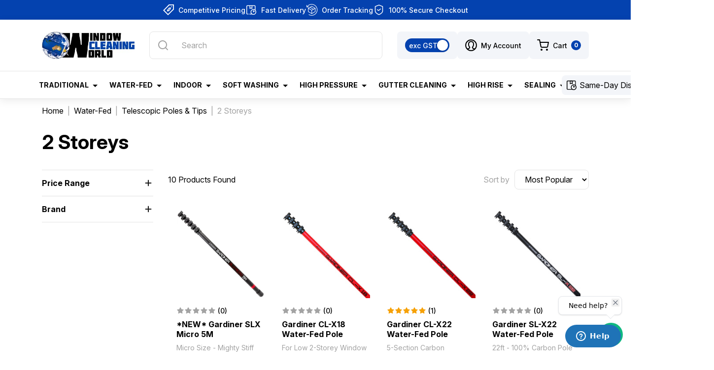

--- FILE ---
content_type: text/html; charset=utf-8
request_url: https://www.windowcleaningworld.com/water-fed/telescopic-poles/2-storeys/
body_size: 27289
content:
<!DOCTYPE html>
<html lang="en">
<head itemscope itemtype="http://schema.org/WebSite">
	<meta http-equiv="Content-Type" content="text/html; charset=utf-8"/>
<meta http-equiv="x-ua-compatible" content="ie=edge">
<meta name="keywords" content="Water-Fed Telescopic Poles &amp; Tips 2 Storeys"/>
<meta name="description" content="2 Storeys - Water-Fed Telescopic Poles &amp; Tips 2 Storeys"/>
<meta name="viewport" content="width=device-width, initial-scale=1, shrink-to-fit=no">
<meta name="csrf-token" content="3cdf88b22c2d6d99de9298c2dce9d759c373bae0,11b0dce58691d2d72db95b41ebd9913fa10cf3f4,1769798084"/>
<meta property="og:image" content="https://www.windowcleaningworld.com/assets/website_logo.png"/>
<meta property="og:title" content="Water-Fed Telescopic Poles &amp; Tips 2 Storeys"/>
<meta property="og:site_name" content="Window Cleaning World"/>
<meta property="og:type" content="website"/>
<meta property="og:url" content="https://www.windowcleaningworld.com/water-fed/telescopic-poles/2-storeys/"/>
<meta property="og:description" content="2 Storeys - Water-Fed Telescopic Poles &amp; Tips 2 Storeys"/>
<title itemprop='name'>Water-Fed Telescopic Poles &amp; Tips 2 Storeys</title>
<link rel="canonical" href="https://www.windowcleaningworld.com/water-fed/telescopic-poles/2-storeys/" itemprop="url"/>
<link rel="shortcut icon" href="/assets/favicon_logo.png?1769731020"/>
<!-- Maropost Assets -->
<link rel="dns-prefetch preconnect" href="//assets.netostatic.com">
<link rel="dns-prefetch" href="//use.fontawesome.com">
<link rel="dns-prefetch" href="//google-analytics.com">
<link rel="stylesheet" type="text/css" href="https://use.fontawesome.com/releases/v5.7.2/css/all.css" media="all"/>
<link rel="stylesheet" type="text/css" href="https://cdn.neto.com.au/assets/neto-cdn/jquery_ui/1.12.1/jquery-ui.min.css" media="all"/>
<!--[if lte IE 8]>
	<script type="text/javascript" src="https://cdn.neto.com.au/assets/neto-cdn/html5shiv/3.7.0/html5shiv.js"></script>
	<script type="text/javascript" src="https://cdn.neto.com.au/assets/neto-cdn/respond.js/1.3.0/respond.min.js"></script>
<![endif]-->
<!-- Begin: Script 104 -->
<!-- Start of windowcleaningworld Zendesk Widget script -->
<script id="ze-snippet" src="https://static.zdassets.com/ekr/snippet.js?key=5bc5a23f-3f36-447d-b663-7ea691a0636e"> </script>
<!-- End of windowcleaningworld Zendesk Widget script -->
<!-- End: Script 104 -->


	<link rel="preload" href="/assets/themes/dc-windowcleaningworld/css/app.css?1769731020" as="style">
	<link rel="preload" href="/assets/themes/dc-windowcleaningworld/css/style.css?1769731020" as="style">
	<link rel="preconnect" href="https://fonts.googleapis.com">
	<link rel="preconnect" href="https://fonts.gstatic.com" crossorigin>
	<link href="https://fonts.googleapis.com/css2?family=Inter:opsz,wght@14..32,100..900&display=swap" rel="stylesheet">
	<link class="theme-selector" rel="stylesheet" href="/assets/themes/dc-windowcleaningworld/css/app.css?1769731020" media="all"/>
	<link rel="stylesheet" href="/assets/themes/dc-windowcleaningworld/css/style.css?1769731020" media="all"/>
<meta name="google-site-verification" content="a4fLB4E9snEC1noFAuIzL9ZkxWwCCjuFLkZAwLt5ZXI" />
</head>
<body id="n_category" class="n_dc-windowcleaningworld">
<a href="#main-content" class="sr-only sr-only-focusable">Skip to main content</a>
<!-- Header Announcement -->
<section class="section-usps">
		<div class="list-usps"><div>
				<div class="usp-item">
				<img src="/assets/marketing/81.png?1725508113" alt="Competitive Pricing icon">
					<div class="ml-2">Competitive Pricing</div></div>
				</div><div>
				<div class="usp-item">
				<img src="/assets/marketing/83.png?1725508178" alt="Fast Delivery icon">
					<div class="ml-2">Fast Delivery</div></div>
				</div><div>
				<div class="usp-item">
				<img src="/assets/marketing/82.png?1725508150" alt="Order Tracking icon">
					<div class="ml-2">Order Tracking</div></div>
				</div><div>
				<div class="usp-item">
				<img src="/assets/marketing/80.png?1725508077" alt="100% Secure Checkout icon">
					<div class="ml-2">100% Secure Checkout</div></div>
				</div></div>
	</section>
<header class="wrapper-header" aria-label="Header container">
	<div class="header-top">
		<div class="container">
			<div class="row align-items-center">
				<div class="col-auto col-md d-md-none">
					<button class="navbar-toggler collapsed" type="button" data-toggle="collapse" data-target="#navbarMainMenu" aria-controls="navbarMainMenu" aria-expanded="false" aria-label="Toggle navigation">
						<span></span>
						<span></span>
						<span></span>
					</button>
				</div>
				<div class="col-auto wrapper-logo">
					<a href="https://www.windowcleaningworld.com" title="Window Cleaning World">
						<img class="logo" src="/assets/website_logo.png?1769731020" alt="Window Cleaning World logo"/>
					</a>
				</div>
				<div class="col d-none d-md-block">
					<div class="header-search">
						<form name="productsearch" method="get" action="/" role="search" aria-label="Product search">
							<input type="hidden" name="rf" value="kw"/>
							<input class="form-control ajax_search" value="" id="name_search" autocomplete="off" name="kw" type="search" aria-label="Input search" placeholder="Search"/>
							<button type="submit" value="Search" class="btn" aria-label="Search site">
								<svg class="d-block" width="24" height="24" viewBox="0 0 24 24" fill="none" xmlns="http://www.w3.org/2000/svg">
									<path d="M21.71 20.2899L18 16.6099C19.4401 14.8143 20.1375 12.5352 19.9488 10.2412C19.7601 7.94721 18.6997 5.81269 16.9855 4.27655C15.2714 2.74041 13.0338 1.91941 10.7329 1.98237C8.43203 2.04534 6.24272 2.98747 4.61514 4.61505C2.98756 6.24263 2.04543 8.43194 1.98247 10.7328C1.91951 13.0337 2.7405 15.2713 4.27664 16.9854C5.81278 18.6996 7.9473 19.76 10.2413 19.9487C12.5353 20.1374 14.8144 19.44 16.61 17.9999L20.29 21.6799C20.383 21.7736 20.4936 21.848 20.6154 21.8988C20.7373 21.9496 20.868 21.9757 21 21.9757C21.132 21.9757 21.2627 21.9496 21.3846 21.8988C21.5064 21.848 21.617 21.7736 21.71 21.6799C21.8902 21.4934 21.991 21.2442 21.991 20.9849C21.991 20.7256 21.8902 20.4764 21.71 20.2899ZM11 17.9999C9.61553 17.9999 8.26215 17.5894 7.111 16.8202C5.95986 16.051 5.06265 14.9578 4.53284 13.6787C4.00303 12.3996 3.8644 10.9921 4.1345 9.63427C4.4046 8.27641 5.07128 7.02912 6.05025 6.05016C7.02922 5.07119 8.2765 4.4045 9.63436 4.13441C10.9922 3.86431 12.3997 4.00293 13.6788 4.53275C14.9579 5.06256 16.0511 5.95977 16.8203 7.11091C17.5895 8.26206 18 9.61544 18 10.9999C18 12.8564 17.2625 14.6369 15.9497 15.9497C14.637 17.2624 12.8565 17.9999 11 17.9999Z" fill="currentColor"/>
								</svg>
							</button>
						</form>
					</div>
				</div>
				<div class="col col-md-auto" role="navigation">
					<ul class="nav nav-right">
						<li class="nav-item d-none d-sm-block">
							<div class="gst-option">
								<div class="custom-control custom-switch">
									<input type="checkbox" class="custom-control-input" id="gst-option" checked>
									<label class="custom-control-label" for="gst-option"></label>
								</div>
							</div>
						</li>
						<li class="nav-item dropdown">
							<a href="https://www.windowcleaningworld.com/_myacct" role="button" class="nav-link dropdown-toggle" data-toggle="dropdown" aria-haspopup="true" aria-expanded="false" aria-label="Account dropdown">
								<svg width="24" height="24" viewBox="0 0 24 24" fill="none" xmlns="http://www.w3.org/2000/svg">
									<path d="M1.09091 11.9999C1.09091 5.97482 5.97491 1.09082 12 1.09082C18.0251 1.09082 22.9091 5.97482 22.9091 11.9999C22.9091 18.025 18.0251 22.909 12 22.909C5.97491 22.909 1.09091 18.025 1.09091 11.9999Z" stroke="currentColor" stroke-width="2"/>
									<path d="M4.36365 19.6363C4.36365 19.6363 7.75637 18.7384 8.60728 17.8395C9.45492 16.9406 9.45492 16.0428 8.60728 15.145C7.75637 14.2461 6.90874 11.5504 6.90874 9.75371C6.90874 7.05916 8.60728 4.36353 12 4.36353C15.3927 4.36353 17.0913 7.05916 17.0913 9.75371C17.0913 11.5504 16.2436 14.2461 15.3927 15.145C14.5451 16.0428 14.5451 16.9406 15.3927 17.8395C16.2436 18.7384 19.6364 19.6363 19.6364 19.6363" stroke="currentColor" stroke-width="2"/>
								</svg>
								<span class="ml-2">My Account</span>
							</a>
							<ul class="dropdown-menu dropdown-menu-right">
								<li><a class="dropdown-item" href="https://www.windowcleaningworld.com/_myacct">Account Home</a></li>
								<li><a class="dropdown-item" href="https://www.windowcleaningworld.com/_myacct#orders">Orders</a></li>
								<li><a class="dropdown-item" href="https://www.windowcleaningworld.com/_myacct#quotes">Quotes</a></li>
								<li><a class="dropdown-item" href="https://www.windowcleaningworld.com/_myacct/payrec">Pay Invoices</a></li>
								<li><a class="dropdown-item" href="https://www.windowcleaningworld.com/_myacct/favourites">Reorder</a></li>
								<li><a class="dropdown-item" href="https://www.windowcleaningworld.com/_myacct/wishlist">Wishlists</a></li>
								<li><a class="dropdown-item" href="https://www.windowcleaningworld.com/_myacct/warranty">Resolution Centre</a></li>
								<li><a class="dropdown-item" href="https://www.windowcleaningworld.com/_myacct/edit_account">Edit My Details</a></li>
								<li><a class="dropdown-item" href="https://www.windowcleaningworld.com/_myacct/edit_address">Edit My Address Book</a></li>
								<li class="divider"><div class="dropdown-divider"></div></li>
								<span nloader-content-id="4GW1JJHUKim3SeLJK7UnXMGzLqiThidd5r-YHPfWjDQ4aRuy77rwMz-AvD2G3RY79UGsf-03B6tEwCHzjdbuxA" nloader-content="[base64]" nloader-data="W_RPw3zsgMwGgeRdkBjFTjrmSXdzkAGm9azezE4Od8Y"></span></ul>
						</li>
						<li class="nav-item dropdown">
							<a href="https://www.windowcleaningworld.com/_mycart?tkn=cart&ts=1769798084798052" class="nav-link" id="cartcontentsheader" data-toggle="dropdown" aria-haspopup="true" aria-expanded="false" aria-label="Shopping cart dropdown">
								<svg width="24" height="24" viewBox="0 0 24 24" fill="none" xmlns="http://www.w3.org/2000/svg">
									<path d="M20 22C20.5523 22 21 21.5523 21 21C21 20.4477 20.5523 20 20 20C19.4477 20 19 20.4477 19 21C19 21.5523 19.4477 22 20 22Z" stroke="currentColor" stroke-width="2" stroke-linecap="round" stroke-linejoin="round"/>
									<path d="M9 22C9.55228 22 10 21.5523 10 21C10 20.4477 9.55228 20 9 20C8.44772 20 8 20.4477 8 21C8 21.5523 8.44772 22 9 22Z" stroke="currentColor" stroke-width="2" stroke-linecap="round" stroke-linejoin="round"/>
									<path d="M1 1H5L7.68 14.39C7.77144 14.8504 8.02191 15.264 8.38755 15.5583C8.75318 15.8526 9.2107 16.009 9.68 16H19.4C19.8693 16.009 20.3268 15.8526 20.6925 15.5583C21.0581 15.264 21.3086 14.8504 21.4 14.39L23 6H6" stroke="currentColor" stroke-width="2" stroke-linecap="round" stroke-linejoin="round"/>
								</svg>
								<span class="ml-2">Cart</span>
								<span class="cart-item_count ml-1 ml-md-2" rel="a2c_item_count">0</span>
							</a>
							<ul class="dropdown-menu dropdown-menu-right py-0">
								<li class="box" id="neto-dropdown">
									<div class="body" id="cartcontents"></div>
									<div class="footer"></div>
								</li>
							</ul>
						</li>
					</ul>
				</div>
			</div>
		</div>
	</div>
	<div class="header-bottom">
		<nav class="navbar navbar-expand-md navbar-dark bg-primary" aria-label="Main menu">
			<div class="container">
				<div class="collapse navbar-collapse" id="navbarMainMenu">
					<div class="header-search d-md-none">
						<form name="productsearch" method="get" action="/" role="search" aria-label="Product search">
							<input type="hidden" name="rf" value="kw"/>
							<input class="form-control ajax_search" value="" id="name_search-xs" autocomplete="off" name="kw" type="search" aria-label="Input search" placeholder="Search"/>
							<button type="submit" value="Search" class="btn" aria-label="Search site">
								<svg class="d-block" width="24" height="24" viewBox="0 0 24 24" fill="none" xmlns="http://www.w3.org/2000/svg">
									<path d="M21.71 20.2899L18 16.6099C19.4401 14.8143 20.1375 12.5352 19.9488 10.2412C19.7601 7.94721 18.6997 5.81269 16.9855 4.27655C15.2714 2.74041 13.0338 1.91941 10.7329 1.98237C8.43203 2.04534 6.24272 2.98747 4.61514 4.61505C2.98756 6.24263 2.04543 8.43194 1.98247 10.7328C1.91951 13.0337 2.7405 15.2713 4.27664 16.9854C5.81278 18.6996 7.9473 19.76 10.2413 19.9487C12.5353 20.1374 14.8144 19.44 16.61 17.9999L20.29 21.6799C20.383 21.7736 20.4936 21.848 20.6154 21.8988C20.7373 21.9496 20.868 21.9757 21 21.9757C21.132 21.9757 21.2627 21.9496 21.3846 21.8988C21.5064 21.848 21.617 21.7736 21.71 21.6799C21.8902 21.4934 21.991 21.2442 21.991 20.9849C21.991 20.7256 21.8902 20.4764 21.71 20.2899ZM11 17.9999C9.61553 17.9999 8.26215 17.5894 7.111 16.8202C5.95986 16.051 5.06265 14.9578 4.53284 13.6787C4.00303 12.3996 3.8644 10.9921 4.1345 9.63427C4.4046 8.27641 5.07128 7.02912 6.05025 6.05016C7.02922 5.07119 8.2765 4.4045 9.63436 4.13441C10.9922 3.86431 12.3997 4.00293 13.6788 4.53275C14.9579 5.06256 16.0511 5.95977 16.8203 7.11091C17.5895 8.26206 18 9.61544 18 10.9999C18 12.8564 17.2625 14.6369 15.9497 15.9497C14.637 17.2624 12.8565 17.9999 11 17.9999Z" fill="currentColor"/>
								</svg>
							</button>
						</form>
					</div>
					<ul class="navbar-nav">
					<li class="nav-item dropdown ">
									<a data-img="/assets/webshop/cms/29/229.jpg?1732163935" href="https://www.windowcleaningworld.com/traditional/" class="nav-link dropdown-toggle" role="button" data-toggle="dropdown" aria-haspopup="true" aria-expanded="false">Traditional</a>
									<div class="dropdown-menu">
										<div class="container">
											<div class="row">
												<div class="col-md col-menu">
													<ul class="nav flex-column level-2">
														<li class="nav-item d-md-none">
															<a href="#" class="nav-link btn-back">
																<svg width="24" height="24" viewBox="0 0 24 24" fill="none" xmlns="http://www.w3.org/2000/svg">
																	<path d="M6.08 12.38C6.12759 12.5027 6.19896 12.6149 6.29 12.71L11.29 17.71C11.3832 17.8032 11.4939 17.8772 11.6158 17.9277C11.7376 17.9781 11.8681 18.0041 12 18.0041C12.2663 18.0041 12.5217 17.8983 12.71 17.71C12.8032 17.6168 12.8772 17.5061 12.9277 17.3842C12.9781 17.2624 13.0041 17.1319 13.0041 17C13.0041 16.7337 12.8983 16.4783 12.71 16.29L9.41 13L17 13C17.2652 13 17.5196 12.8946 17.7071 12.7071C17.8946 12.5196 18 12.2652 18 12C18 11.7348 17.8946 11.4804 17.7071 11.2929C17.5196 11.1054 17.2652 11 17 11L9.41 11L12.71 7.71C12.8037 7.61703 12.8781 7.50643 12.9289 7.38457C12.9797 7.26271 13.0058 7.13201 13.0058 7C13.0058 6.86799 12.9797 6.73728 12.9289 6.61542C12.8781 6.49356 12.8037 6.38296 12.71 6.29C12.617 6.19627 12.5064 6.12187 12.3846 6.07111C12.2627 6.02034 12.132 5.9942 12 5.9942C11.868 5.9942 11.7373 6.02034 11.6154 6.07111C11.4936 6.12187 11.383 6.19627 11.29 6.29L6.29 11.29C6.19896 11.3851 6.12759 11.4972 6.08 11.62C5.97998 11.8635 5.97998 12.1365 6.08 12.38Z" fill="currentColor"/>
																</svg>
																<span class="mx-auto">Traditional</span>
															</a>
														</li>
														<li class="nav-item has-child">
									<a data-img="/assets/webshop/cms/33/233.jpg?1732076451" class="nav-link" href="https://www.windowcleaningworld.com/traditional/squeegees/">
										<img loading="lazy" src="/assets/webshop/cms/33/233-1.png?1727660206" alt="Squeegees" width="24" height="24" class="mr-2">
										<span>Squeegees</span>
										<svg width="16" height="16" viewBox="0 0 16 16" fill="none" xmlns="http://www.w3.org/2000/svg">
											<path d="M3.3335 8H12.6668" stroke="currentColor" stroke-width="1.33333" stroke-linecap="round" stroke-linejoin="round"/>
											<path d="M8 3.33337L12.6667 8.00004L8 12.6667" stroke="currentColor" stroke-width="1.33333" stroke-linecap="round" stroke-linejoin="round"/>
										</svg>
										</a>
									<ul class="nav flex-column level-3">
										<li class="nav-item d-md-none">
											<a href="#" class="nav-link btn-back">
												<svg width="24" height="24" viewBox="0 0 24 24" fill="none" xmlns="http://www.w3.org/2000/svg">
													<path d="M6.08 12.38C6.12759 12.5027 6.19896 12.6149 6.29 12.71L11.29 17.71C11.3832 17.8032 11.4939 17.8772 11.6158 17.9277C11.7376 17.9781 11.8681 18.0041 12 18.0041C12.2663 18.0041 12.5217 17.8983 12.71 17.71C12.8032 17.6168 12.8772 17.5061 12.9277 17.3842C12.9781 17.2624 13.0041 17.1319 13.0041 17C13.0041 16.7337 12.8983 16.4783 12.71 16.29L9.41 13L17 13C17.2652 13 17.5196 12.8946 17.7071 12.7071C17.8946 12.5196 18 12.2652 18 12C18 11.7348 17.8946 11.4804 17.7071 11.2929C17.5196 11.1054 17.2652 11 17 11L9.41 11L12.71 7.71C12.8037 7.61703 12.8781 7.50643 12.9289 7.38457C12.9797 7.26271 13.0058 7.13201 13.0058 7C13.0058 6.86799 12.9797 6.73728 12.9289 6.61542C12.8781 6.49356 12.8037 6.38296 12.71 6.29C12.617 6.19627 12.5064 6.12187 12.3846 6.07111C12.2627 6.02034 12.132 5.9942 12 5.9942C11.868 5.9942 11.7373 6.02034 11.6154 6.07111C11.4936 6.12187 11.383 6.19627 11.29 6.29L6.29 11.29C6.19896 11.3851 6.12759 11.4972 6.08 11.62C5.97998 11.8635 5.97998 12.1365 6.08 12.38Z" fill="currentColor"/>
												</svg>
												<span class="mx-auto">Squeegees</span>
											</a>
										</li>
										<li class="nav-item"><a data-img="/assets/webshop/cms/36/236.jpg?1731912171" class="nav-link" href="https://www.windowcleaningworld.com/traditional/squeegees/wagtail/">Wagtail</a></li><li class="nav-item"><a data-img="/assets/webshop/cms/45/245.jpg?1732076090" class="nav-link" href="https://www.windowcleaningworld.com/traditional/squeegees/ettore/">Ettore</a></li><li class="nav-item"><a data-img="/assets/webshop/cms/50/250.jpg?1732076169" class="nav-link" href="https://www.windowcleaningworld.com/traditional/squeegees/sorbo/">Sorbo</a></li><li class="nav-item"><a data-img="/assets/webshop/cms/55/255.jpg?1731912305" class="nav-link" href="https://www.windowcleaningworld.com/traditional/squeegees/unger/">Unger</a></li><li class="nav-item"><a data-img="/assets/webshop/cms/40/240.jpg?1732075982" class="nav-link" href="https://www.windowcleaningworld.com/traditional/squeegees/moerman/">Moerman</a></li><li class="nav-item"><a data-img="/assets/webshop/cms/59/259.jpg?1731912686" class="nav-link" href="https://www.windowcleaningworld.com/traditional/squeegees/steccone/">Steccone</a></li><li class="nav-item"><a data-img="/assets/webshop/cms/34/234.jpg?1732076364" class="nav-link" href="https://www.windowcleaningworld.com/traditional/squeegees/combination-tools/">Combination Tools</a></li>
									</ul>
									</li><li class="nav-item has-child">
									<a data-img="/assets/webshop/cms/68/268.jpg?1732077207" class="nav-link" href="https://www.windowcleaningworld.com/traditional/squeegee-rubber/">
										<img loading="lazy" src="/assets/webshop/cms/68/268-1.png?1727660271" alt="Squeegee Rubber" width="24" height="24" class="mr-2">
										<span>Squeegee Rubber</span>
										<svg width="16" height="16" viewBox="0 0 16 16" fill="none" xmlns="http://www.w3.org/2000/svg">
											<path d="M3.3335 8H12.6668" stroke="currentColor" stroke-width="1.33333" stroke-linecap="round" stroke-linejoin="round"/>
											<path d="M8 3.33337L12.6667 8.00004L8 12.6667" stroke="currentColor" stroke-width="1.33333" stroke-linecap="round" stroke-linejoin="round"/>
										</svg>
										</a>
									<ul class="nav flex-column level-3">
										<li class="nav-item d-md-none">
											<a href="#" class="nav-link btn-back">
												<svg width="24" height="24" viewBox="0 0 24 24" fill="none" xmlns="http://www.w3.org/2000/svg">
													<path d="M6.08 12.38C6.12759 12.5027 6.19896 12.6149 6.29 12.71L11.29 17.71C11.3832 17.8032 11.4939 17.8772 11.6158 17.9277C11.7376 17.9781 11.8681 18.0041 12 18.0041C12.2663 18.0041 12.5217 17.8983 12.71 17.71C12.8032 17.6168 12.8772 17.5061 12.9277 17.3842C12.9781 17.2624 13.0041 17.1319 13.0041 17C13.0041 16.7337 12.8983 16.4783 12.71 16.29L9.41 13L17 13C17.2652 13 17.5196 12.8946 17.7071 12.7071C17.8946 12.5196 18 12.2652 18 12C18 11.7348 17.8946 11.4804 17.7071 11.2929C17.5196 11.1054 17.2652 11 17 11L9.41 11L12.71 7.71C12.8037 7.61703 12.8781 7.50643 12.9289 7.38457C12.9797 7.26271 13.0058 7.13201 13.0058 7C13.0058 6.86799 12.9797 6.73728 12.9289 6.61542C12.8781 6.49356 12.8037 6.38296 12.71 6.29C12.617 6.19627 12.5064 6.12187 12.3846 6.07111C12.2627 6.02034 12.132 5.9942 12 5.9942C11.868 5.9942 11.7373 6.02034 11.6154 6.07111C11.4936 6.12187 11.383 6.19627 11.29 6.29L6.29 11.29C6.19896 11.3851 6.12759 11.4972 6.08 11.62C5.97998 11.8635 5.97998 12.1365 6.08 12.38Z" fill="currentColor"/>
												</svg>
												<span class="mx-auto">Squeegee Rubber</span>
											</a>
										</li>
										<li class="nav-item"><a data-img="/assets/webshop/cms/69/269.jpg?1732077702" class="nav-link" href="https://www.windowcleaningworld.com/traditional/squeegee-rubber/ettore/">Ettore</a></li><li class="nav-item"><a data-img="/assets/webshop/cms/72/372.jpg?1732077855" class="nav-link" href="https://www.windowcleaningworld.com/wagtail/">Wagtail</a></li><li class="nav-item"><a data-img="/assets/webshop/cms/67/367.jpg?1732077447" class="nav-link" href="https://www.windowcleaningworld.com/traditional/squeegee-rubber/black-diamond/">Black Diamond</a></li><li class="nav-item"><a data-img="/assets/webshop/cms/03/503.jpg?1732077938" class="nav-link" href="https://www.windowcleaningworld.com/rubber-buddy/">Rubber Buddy</a></li><li class="nav-item"><a data-img="/assets/webshop/cms/00/400.jpg?1732077717" class="nav-link" href="https://www.windowcleaningworld.com/facelift/">Facelift</a></li><li class="nav-item"><a data-img="/assets/webshop/cms/46/446.jpg?1732077842" class="nav-link" href="https://www.windowcleaningworld.com/unger/">Unger</a></li><li class="nav-item"><a data-img="/assets/webshop/cms/71/271.jpg?1732077811" class="nav-link" href="https://www.windowcleaningworld.com/traditional/squeegee-rubber/moerman/">Moerman</a></li><li class="nav-item"><a data-img="/assets/webshop/cms/70/270.jpg?1732077826" class="nav-link" href="https://www.windowcleaningworld.com/traditional/squeegee-rubber/sorbo/">Sorbo</a></li>
									</ul>
									</li><li class="nav-item has-child">
									<a data-img="/assets/webshop/cms/73/273.jpg?1732141672" class="nav-link" href="https://www.windowcleaningworld.com/traditional/t-bars-sleeves/">
										<img loading="lazy" src="/assets/webshop/cms/73/273-1.png?1727660288" alt="T-Bars & Sleeves" width="24" height="24" class="mr-2">
										<span>T-Bars & Sleeves</span>
										<svg width="16" height="16" viewBox="0 0 16 16" fill="none" xmlns="http://www.w3.org/2000/svg">
											<path d="M3.3335 8H12.6668" stroke="currentColor" stroke-width="1.33333" stroke-linecap="round" stroke-linejoin="round"/>
											<path d="M8 3.33337L12.6667 8.00004L8 12.6667" stroke="currentColor" stroke-width="1.33333" stroke-linecap="round" stroke-linejoin="round"/>
										</svg>
										</a>
									<ul class="nav flex-column level-3">
										<li class="nav-item d-md-none">
											<a href="#" class="nav-link btn-back">
												<svg width="24" height="24" viewBox="0 0 24 24" fill="none" xmlns="http://www.w3.org/2000/svg">
													<path d="M6.08 12.38C6.12759 12.5027 6.19896 12.6149 6.29 12.71L11.29 17.71C11.3832 17.8032 11.4939 17.8772 11.6158 17.9277C11.7376 17.9781 11.8681 18.0041 12 18.0041C12.2663 18.0041 12.5217 17.8983 12.71 17.71C12.8032 17.6168 12.8772 17.5061 12.9277 17.3842C12.9781 17.2624 13.0041 17.1319 13.0041 17C13.0041 16.7337 12.8983 16.4783 12.71 16.29L9.41 13L17 13C17.2652 13 17.5196 12.8946 17.7071 12.7071C17.8946 12.5196 18 12.2652 18 12C18 11.7348 17.8946 11.4804 17.7071 11.2929C17.5196 11.1054 17.2652 11 17 11L9.41 11L12.71 7.71C12.8037 7.61703 12.8781 7.50643 12.9289 7.38457C12.9797 7.26271 13.0058 7.13201 13.0058 7C13.0058 6.86799 12.9797 6.73728 12.9289 6.61542C12.8781 6.49356 12.8037 6.38296 12.71 6.29C12.617 6.19627 12.5064 6.12187 12.3846 6.07111C12.2627 6.02034 12.132 5.9942 12 5.9942C11.868 5.9942 11.7373 6.02034 11.6154 6.07111C11.4936 6.12187 11.383 6.19627 11.29 6.29L6.29 11.29C6.19896 11.3851 6.12759 11.4972 6.08 11.62C5.97998 11.8635 5.97998 12.1365 6.08 12.38Z" fill="currentColor"/>
												</svg>
												<span class="mx-auto">T-Bars & Sleeves</span>
											</a>
										</li>
										<li class="nav-item"><a data-img="/assets/webshop/cms/77/277.jpg?1732141753" class="nav-link" href="https://www.windowcleaningworld.com/traditional/t-bars-sleeves/ettore/">Ettore</a></li><li class="nav-item"><a data-img="/assets/webshop/cms/92/292.jpg?1732141787" class="nav-link" href="https://www.windowcleaningworld.com/traditional/t-bars-sleeves/glidex/">Glidex</a></li><li class="nav-item"><a data-img="/assets/webshop/cms/88/388.jpg?1732143197" class="nav-link" href="https://www.windowcleaningworld.com/maykker/">Maykker</a></li><li class="nav-item"><a data-img="/assets/webshop/cms/89/289.jpg?1732143223" class="nav-link" href="https://www.windowcleaningworld.com/traditional/t-bars-sleeves/moerman/">Moerman</a></li><li class="nav-item"><a data-img="/assets/webshop/cms/89/389.jpg?1732143318" class="nav-link" href="https://www.windowcleaningworld.com/pulex/">Pulex</a></li><li class="nav-item"><a data-img="/assets/webshop/cms/85/285.jpg?1732143334" class="nav-link" href="https://www.windowcleaningworld.com/traditional/t-bars-sleeves/sorbo/">Sorbo</a></li><li class="nav-item"><a data-img="/assets/webshop/cms/81/281.jpg?1732143366" class="nav-link" href="https://www.windowcleaningworld.com/traditional/t-bars-sleeves/unger/">Unger</a></li><li class="nav-item"><a data-img="/assets/webshop/cms/74/274.jpg?1732489715" class="nav-link" href="https://www.windowcleaningworld.com/traditional/t-bars-sleeves/wagtail/">Wagtail</a></li><li class="nav-item"><a data-img="/assets/webshop/cms/39/439.jpg?1732143453" class="nav-link" href="https://www.windowcleaningworld.com/wcw/">WCW</a></li>
									</ul>
									</li><li class="nav-item has-child">
									<a data-img="/assets/webshop/cms/17/317.jpg?1738809436" class="nav-link" href="https://www.windowcleaningworld.com/traditional/telescopic-poles-tips/">
										<img loading="lazy" src="/assets/webshop/cms/17/317-1.png?1727660367" alt="Telescopic Poles & Tips" width="24" height="24" class="mr-2">
										<span>Telescopic Poles & Tips</span>
										<svg width="16" height="16" viewBox="0 0 16 16" fill="none" xmlns="http://www.w3.org/2000/svg">
											<path d="M3.3335 8H12.6668" stroke="currentColor" stroke-width="1.33333" stroke-linecap="round" stroke-linejoin="round"/>
											<path d="M8 3.33337L12.6667 8.00004L8 12.6667" stroke="currentColor" stroke-width="1.33333" stroke-linecap="round" stroke-linejoin="round"/>
										</svg>
										</a>
									<ul class="nav flex-column level-3">
										<li class="nav-item d-md-none">
											<a href="#" class="nav-link btn-back">
												<svg width="24" height="24" viewBox="0 0 24 24" fill="none" xmlns="http://www.w3.org/2000/svg">
													<path d="M6.08 12.38C6.12759 12.5027 6.19896 12.6149 6.29 12.71L11.29 17.71C11.3832 17.8032 11.4939 17.8772 11.6158 17.9277C11.7376 17.9781 11.8681 18.0041 12 18.0041C12.2663 18.0041 12.5217 17.8983 12.71 17.71C12.8032 17.6168 12.8772 17.5061 12.9277 17.3842C12.9781 17.2624 13.0041 17.1319 13.0041 17C13.0041 16.7337 12.8983 16.4783 12.71 16.29L9.41 13L17 13C17.2652 13 17.5196 12.8946 17.7071 12.7071C17.8946 12.5196 18 12.2652 18 12C18 11.7348 17.8946 11.4804 17.7071 11.2929C17.5196 11.1054 17.2652 11 17 11L9.41 11L12.71 7.71C12.8037 7.61703 12.8781 7.50643 12.9289 7.38457C12.9797 7.26271 13.0058 7.13201 13.0058 7C13.0058 6.86799 12.9797 6.73728 12.9289 6.61542C12.8781 6.49356 12.8037 6.38296 12.71 6.29C12.617 6.19627 12.5064 6.12187 12.3846 6.07111C12.2627 6.02034 12.132 5.9942 12 5.9942C11.868 5.9942 11.7373 6.02034 11.6154 6.07111C11.4936 6.12187 11.383 6.19627 11.29 6.29L6.29 11.29C6.19896 11.3851 6.12759 11.4972 6.08 11.62C5.97998 11.8635 5.97998 12.1365 6.08 12.38Z" fill="currentColor"/>
												</svg>
												<span class="mx-auto">Telescopic Poles & Tips</span>
											</a>
										</li>
										<li class="nav-item"><a data-img="/assets/webshop/cms/29/429.jpg?1738809543" class="nav-link" href="https://www.windowcleaningworld.com/traditional/telescopic-poles/telescopic-poles/">Telescopic Poles </a></li><li class="nav-item"><a data-img="/assets/webshop/cms/18/318.jpg?1738809584" class="nav-link" href="https://www.windowcleaningworld.com/traditional/extension-poles/parts-accessories/">Accessories</a></li><li class="nav-item"><a data-img="/assets/na.gif" class="nav-link" href="https://www.windowcleaningworld.com/extension-packs/">Extension Packs</a></li><li class="nav-item"><a data-img="/assets/webshop/cms/65/565.jpg?1738809734" class="nav-link" href="https://www.windowcleaningworld.com/traditional/extension-poles/spare-parts/">Spare Parts</a></li>
									</ul>
									</li><li class="nav-item has-child">
									<a data-img="/assets/webshop/cms/05/305.jpg?1732161009" class="nav-link" href="https://www.windowcleaningworld.com/traditional/buckets-belts/">
										<img loading="lazy" src="/assets/webshop/cms/05/305-1.png?1727660317" alt="Buckets & Belts" width="24" height="24" class="mr-2">
										<span>Buckets & Belts</span>
										<svg width="16" height="16" viewBox="0 0 16 16" fill="none" xmlns="http://www.w3.org/2000/svg">
											<path d="M3.3335 8H12.6668" stroke="currentColor" stroke-width="1.33333" stroke-linecap="round" stroke-linejoin="round"/>
											<path d="M8 3.33337L12.6667 8.00004L8 12.6667" stroke="currentColor" stroke-width="1.33333" stroke-linecap="round" stroke-linejoin="round"/>
										</svg>
										</a>
									<ul class="nav flex-column level-3">
										<li class="nav-item d-md-none">
											<a href="#" class="nav-link btn-back">
												<svg width="24" height="24" viewBox="0 0 24 24" fill="none" xmlns="http://www.w3.org/2000/svg">
													<path d="M6.08 12.38C6.12759 12.5027 6.19896 12.6149 6.29 12.71L11.29 17.71C11.3832 17.8032 11.4939 17.8772 11.6158 17.9277C11.7376 17.9781 11.8681 18.0041 12 18.0041C12.2663 18.0041 12.5217 17.8983 12.71 17.71C12.8032 17.6168 12.8772 17.5061 12.9277 17.3842C12.9781 17.2624 13.0041 17.1319 13.0041 17C13.0041 16.7337 12.8983 16.4783 12.71 16.29L9.41 13L17 13C17.2652 13 17.5196 12.8946 17.7071 12.7071C17.8946 12.5196 18 12.2652 18 12C18 11.7348 17.8946 11.4804 17.7071 11.2929C17.5196 11.1054 17.2652 11 17 11L9.41 11L12.71 7.71C12.8037 7.61703 12.8781 7.50643 12.9289 7.38457C12.9797 7.26271 13.0058 7.13201 13.0058 7C13.0058 6.86799 12.9797 6.73728 12.9289 6.61542C12.8781 6.49356 12.8037 6.38296 12.71 6.29C12.617 6.19627 12.5064 6.12187 12.3846 6.07111C12.2627 6.02034 12.132 5.9942 12 5.9942C11.868 5.9942 11.7373 6.02034 11.6154 6.07111C11.4936 6.12187 11.383 6.19627 11.29 6.29L6.29 11.29C6.19896 11.3851 6.12759 11.4972 6.08 11.62C5.97998 11.8635 5.97998 12.1365 6.08 12.38Z" fill="currentColor"/>
												</svg>
												<span class="mx-auto">Buckets & Belts</span>
											</a>
										</li>
										<li class="nav-item"><a data-img="/assets/webshop/cms/84/484.jpg?1732166206" class="nav-link" href="https://www.windowcleaningworld.com/11l-buckets/">11L Buckets</a></li><li class="nav-item"><a data-img="/assets/webshop/cms/85/485.jpg?1732166218" class="nav-link" href="https://www.windowcleaningworld.com/22l-buckets/">22L Buckets</a></li><li class="nav-item"><a data-img="/assets/webshop/cms/04/504.jpg?1732166232" class="nav-link" href="https://www.windowcleaningworld.com/accessories/~-504">Accessories</a></li><li class="nav-item"><a data-img="/assets/webshop/cms/07/307.jpg?1732161641" class="nav-link" href="https://www.windowcleaningworld.com/traditional/belts-holsters-pouches/belts/">Belts</a></li><li class="nav-item"><a data-img="/assets/webshop/cms/08/308.jpg?1732161127" class="nav-link" href="https://www.windowcleaningworld.com/traditional/belts-holsters-pouches/pouches-holsters/">Pouches & Accessories</a></li><li class="nav-item"><a data-img="/assets/webshop/cms/06/306.jpg?1732159484" class="nav-link" href="https://www.windowcleaningworld.com/traditional/belts-holsters-pouches/bucket-on-a-belt/">Bucket-on-a-Belt</a></li>
									</ul>
									</li><li class="nav-item has-child">
									<a data-img="/assets/webshop/cms/95/295.jpg?1732158197" class="nav-link" href="https://www.windowcleaningworld.com/traditional/scrapers-scraper-blades/">
										<img loading="lazy" src="/assets/webshop/cms/95/295-1.png?1727660299" alt="Scrapers & Scraper Blades" width="24" height="24" class="mr-2">
										<span>Scrapers & Scraper Blades</span>
										<svg width="16" height="16" viewBox="0 0 16 16" fill="none" xmlns="http://www.w3.org/2000/svg">
											<path d="M3.3335 8H12.6668" stroke="currentColor" stroke-width="1.33333" stroke-linecap="round" stroke-linejoin="round"/>
											<path d="M8 3.33337L12.6667 8.00004L8 12.6667" stroke="currentColor" stroke-width="1.33333" stroke-linecap="round" stroke-linejoin="round"/>
										</svg>
										</a>
									<ul class="nav flex-column level-3">
										<li class="nav-item d-md-none">
											<a href="#" class="nav-link btn-back">
												<svg width="24" height="24" viewBox="0 0 24 24" fill="none" xmlns="http://www.w3.org/2000/svg">
													<path d="M6.08 12.38C6.12759 12.5027 6.19896 12.6149 6.29 12.71L11.29 17.71C11.3832 17.8032 11.4939 17.8772 11.6158 17.9277C11.7376 17.9781 11.8681 18.0041 12 18.0041C12.2663 18.0041 12.5217 17.8983 12.71 17.71C12.8032 17.6168 12.8772 17.5061 12.9277 17.3842C12.9781 17.2624 13.0041 17.1319 13.0041 17C13.0041 16.7337 12.8983 16.4783 12.71 16.29L9.41 13L17 13C17.2652 13 17.5196 12.8946 17.7071 12.7071C17.8946 12.5196 18 12.2652 18 12C18 11.7348 17.8946 11.4804 17.7071 11.2929C17.5196 11.1054 17.2652 11 17 11L9.41 11L12.71 7.71C12.8037 7.61703 12.8781 7.50643 12.9289 7.38457C12.9797 7.26271 13.0058 7.13201 13.0058 7C13.0058 6.86799 12.9797 6.73728 12.9289 6.61542C12.8781 6.49356 12.8037 6.38296 12.71 6.29C12.617 6.19627 12.5064 6.12187 12.3846 6.07111C12.2627 6.02034 12.132 5.9942 12 5.9942C11.868 5.9942 11.7373 6.02034 11.6154 6.07111C11.4936 6.12187 11.383 6.19627 11.29 6.29L6.29 11.29C6.19896 11.3851 6.12759 11.4972 6.08 11.62C5.97998 11.8635 5.97998 12.1365 6.08 12.38Z" fill="currentColor"/>
												</svg>
												<span class="mx-auto">Scrapers & Scraper Blades</span>
											</a>
										</li>
										<li class="nav-item"><a data-img="/assets/webshop/cms/98/298.jpg?1732158217" class="nav-link" href="https://www.windowcleaningworld.com/traditional/scrapers/ettore/">Ettore</a></li><li class="nav-item"><a data-img="/assets/webshop/cms/02/302.jpg?1732158545" class="nav-link" href="https://www.windowcleaningworld.com/traditional/scrapers/sorbo/">Sorbo</a></li><li class="nav-item"><a data-img="/assets/webshop/cms/00/300.jpg?1732158604" class="nav-link" href="https://www.windowcleaningworld.com/traditional/scrapers/unger/">Unger</a></li><li class="nav-item"><a data-img="/assets/webshop/cms/96/296.jpg?1732158581" class="nav-link" href="https://www.windowcleaningworld.com/traditional/scrapers/triumph/">Triumph</a></li><li class="nav-item"><a data-img="/assets/webshop/cms/04/304.jpg?1732158483" class="nav-link" href="https://www.windowcleaningworld.com/traditional/scrapers/other/">Other</a></li>
									</ul>
									</li><li class="nav-item has-child">
									<a data-img="/assets/webshop/cms/09/309.jpg?1732164002" class="nav-link" href="https://www.windowcleaningworld.com/traditional/cloths-pads-holders/">
										<img loading="lazy" src="/assets/webshop/cms/09/309-1.png?1727660327" alt="Cloths - Pads - Holders" width="24" height="24" class="mr-2">
										<span>Cloths - Pads - Holders</span>
										<svg width="16" height="16" viewBox="0 0 16 16" fill="none" xmlns="http://www.w3.org/2000/svg">
											<path d="M3.3335 8H12.6668" stroke="currentColor" stroke-width="1.33333" stroke-linecap="round" stroke-linejoin="round"/>
											<path d="M8 3.33337L12.6667 8.00004L8 12.6667" stroke="currentColor" stroke-width="1.33333" stroke-linecap="round" stroke-linejoin="round"/>
										</svg>
										</a>
									<ul class="nav flex-column level-3">
										<li class="nav-item d-md-none">
											<a href="#" class="nav-link btn-back">
												<svg width="24" height="24" viewBox="0 0 24 24" fill="none" xmlns="http://www.w3.org/2000/svg">
													<path d="M6.08 12.38C6.12759 12.5027 6.19896 12.6149 6.29 12.71L11.29 17.71C11.3832 17.8032 11.4939 17.8772 11.6158 17.9277C11.7376 17.9781 11.8681 18.0041 12 18.0041C12.2663 18.0041 12.5217 17.8983 12.71 17.71C12.8032 17.6168 12.8772 17.5061 12.9277 17.3842C12.9781 17.2624 13.0041 17.1319 13.0041 17C13.0041 16.7337 12.8983 16.4783 12.71 16.29L9.41 13L17 13C17.2652 13 17.5196 12.8946 17.7071 12.7071C17.8946 12.5196 18 12.2652 18 12C18 11.7348 17.8946 11.4804 17.7071 11.2929C17.5196 11.1054 17.2652 11 17 11L9.41 11L12.71 7.71C12.8037 7.61703 12.8781 7.50643 12.9289 7.38457C12.9797 7.26271 13.0058 7.13201 13.0058 7C13.0058 6.86799 12.9797 6.73728 12.9289 6.61542C12.8781 6.49356 12.8037 6.38296 12.71 6.29C12.617 6.19627 12.5064 6.12187 12.3846 6.07111C12.2627 6.02034 12.132 5.9942 12 5.9942C11.868 5.9942 11.7373 6.02034 11.6154 6.07111C11.4936 6.12187 11.383 6.19627 11.29 6.29L6.29 11.29C6.19896 11.3851 6.12759 11.4972 6.08 11.62C5.97998 11.8635 5.97998 12.1365 6.08 12.38Z" fill="currentColor"/>
												</svg>
												<span class="mx-auto">Cloths - Pads - Holders</span>
											</a>
										</li>
										<li class="nav-item"><a data-img="/assets/webshop/cms/10/310.jpg?1732164154" class="nav-link" href="https://www.windowcleaningworld.com/traditional/cloths-pads-holders/towels-scrim/">Cloths & Microfibres</a></li><li class="nav-item"><a data-img="/assets/webshop/cms/12/312.jpg?1732164173" class="nav-link" href="https://www.windowcleaningworld.com/traditional/cloths-pads-holders/pads/">Pads</a></li><li class="nav-item"><a data-img="/assets/webshop/cms/11/311.jpg?1732164184" class="nav-link" href="https://www.windowcleaningworld.com/traditional/cloths-pads-holders/pad-holders/">Pad Holders</a></li>
									</ul>
									</li><li class="nav-item has-child">
									<a data-img="/assets/webshop/cms/19/319.jpg?1732164593" class="nav-link" href="https://www.windowcleaningworld.com/traditional/webs-tracks-screens/">
										<img loading="lazy" src="/assets/webshop/cms/19/319-1.png?1727660401" alt="Webs - Tracks - Screens" width="24" height="24" class="mr-2">
										<span>Webs - Tracks - Screens</span>
										<svg width="16" height="16" viewBox="0 0 16 16" fill="none" xmlns="http://www.w3.org/2000/svg">
											<path d="M3.3335 8H12.6668" stroke="currentColor" stroke-width="1.33333" stroke-linecap="round" stroke-linejoin="round"/>
											<path d="M8 3.33337L12.6667 8.00004L8 12.6667" stroke="currentColor" stroke-width="1.33333" stroke-linecap="round" stroke-linejoin="round"/>
										</svg>
										</a>
									<ul class="nav flex-column level-3">
										<li class="nav-item d-md-none">
											<a href="#" class="nav-link btn-back">
												<svg width="24" height="24" viewBox="0 0 24 24" fill="none" xmlns="http://www.w3.org/2000/svg">
													<path d="M6.08 12.38C6.12759 12.5027 6.19896 12.6149 6.29 12.71L11.29 17.71C11.3832 17.8032 11.4939 17.8772 11.6158 17.9277C11.7376 17.9781 11.8681 18.0041 12 18.0041C12.2663 18.0041 12.5217 17.8983 12.71 17.71C12.8032 17.6168 12.8772 17.5061 12.9277 17.3842C12.9781 17.2624 13.0041 17.1319 13.0041 17C13.0041 16.7337 12.8983 16.4783 12.71 16.29L9.41 13L17 13C17.2652 13 17.5196 12.8946 17.7071 12.7071C17.8946 12.5196 18 12.2652 18 12C18 11.7348 17.8946 11.4804 17.7071 11.2929C17.5196 11.1054 17.2652 11 17 11L9.41 11L12.71 7.71C12.8037 7.61703 12.8781 7.50643 12.9289 7.38457C12.9797 7.26271 13.0058 7.13201 13.0058 7C13.0058 6.86799 12.9797 6.73728 12.9289 6.61542C12.8781 6.49356 12.8037 6.38296 12.71 6.29C12.617 6.19627 12.5064 6.12187 12.3846 6.07111C12.2627 6.02034 12.132 5.9942 12 5.9942C11.868 5.9942 11.7373 6.02034 11.6154 6.07111C11.4936 6.12187 11.383 6.19627 11.29 6.29L6.29 11.29C6.19896 11.3851 6.12759 11.4972 6.08 11.62C5.97998 11.8635 5.97998 12.1365 6.08 12.38Z" fill="currentColor"/>
												</svg>
												<span class="mx-auto">Webs - Tracks - Screens</span>
											</a>
										</li>
										<li class="nav-item"><a data-img="/assets/webshop/cms/21/321.jpg?1732165833" class="nav-link" href="https://www.windowcleaningworld.com/traditional/gutters-brushes-dusting/brushes/">Web Brushes</a></li><li class="nav-item"><a data-img="/assets/webshop/cms/11/411.jpg?1732165792" class="nav-link" href="https://www.windowcleaningworld.com/screen-cleaning/">Fly Screens & Tracks</a></li><li class="nav-item"><a data-img="/assets/webshop/cms/22/322.png?1748495845" class="nav-link" href="https://www.windowcleaningworld.com/traditional/gutters-brushes-dusting/dusting/">Dusting</a></li>
									</ul>
									</li><li class="nav-item has-child">
									<a data-img="/assets/webshop/cms/13/313.jpg?1732164349" class="nav-link" href="https://www.windowcleaningworld.com/traditional/window-cleaning-chemicals/">
										<img loading="lazy" src="/assets/webshop/cms/13/313-1.png?1727660343" alt="Window Cleaning Chemicals" width="24" height="24" class="mr-2">
										<span>Window Cleaning Chemicals</span>
										<svg width="16" height="16" viewBox="0 0 16 16" fill="none" xmlns="http://www.w3.org/2000/svg">
											<path d="M3.3335 8H12.6668" stroke="currentColor" stroke-width="1.33333" stroke-linecap="round" stroke-linejoin="round"/>
											<path d="M8 3.33337L12.6667 8.00004L8 12.6667" stroke="currentColor" stroke-width="1.33333" stroke-linecap="round" stroke-linejoin="round"/>
										</svg>
										</a>
									<ul class="nav flex-column level-3">
										<li class="nav-item d-md-none">
											<a href="#" class="nav-link btn-back">
												<svg width="24" height="24" viewBox="0 0 24 24" fill="none" xmlns="http://www.w3.org/2000/svg">
													<path d="M6.08 12.38C6.12759 12.5027 6.19896 12.6149 6.29 12.71L11.29 17.71C11.3832 17.8032 11.4939 17.8772 11.6158 17.9277C11.7376 17.9781 11.8681 18.0041 12 18.0041C12.2663 18.0041 12.5217 17.8983 12.71 17.71C12.8032 17.6168 12.8772 17.5061 12.9277 17.3842C12.9781 17.2624 13.0041 17.1319 13.0041 17C13.0041 16.7337 12.8983 16.4783 12.71 16.29L9.41 13L17 13C17.2652 13 17.5196 12.8946 17.7071 12.7071C17.8946 12.5196 18 12.2652 18 12C18 11.7348 17.8946 11.4804 17.7071 11.2929C17.5196 11.1054 17.2652 11 17 11L9.41 11L12.71 7.71C12.8037 7.61703 12.8781 7.50643 12.9289 7.38457C12.9797 7.26271 13.0058 7.13201 13.0058 7C13.0058 6.86799 12.9797 6.73728 12.9289 6.61542C12.8781 6.49356 12.8037 6.38296 12.71 6.29C12.617 6.19627 12.5064 6.12187 12.3846 6.07111C12.2627 6.02034 12.132 5.9942 12 5.9942C11.868 5.9942 11.7373 6.02034 11.6154 6.07111C11.4936 6.12187 11.383 6.19627 11.29 6.29L6.29 11.29C6.19896 11.3851 6.12759 11.4972 6.08 11.62C5.97998 11.8635 5.97998 12.1365 6.08 12.38Z" fill="currentColor"/>
												</svg>
												<span class="mx-auto">Window Cleaning Chemicals</span>
											</a>
										</li>
										<li class="nav-item"><a data-img="/assets/webshop/cms/16/316.jpg?1732164366" class="nav-link" href="https://www.windowcleaningworld.com/traditional/chemicals/window-cleaning/">Window Cleaning</a></li><li class="nav-item"><a data-img="/assets/webshop/cms/14/314.jpg?1732164387" class="nav-link" href="https://www.windowcleaningworld.com/traditional/chemicals/stain-removal/">Stain Removal</a></li><li class="nav-item"><a data-img="/assets/webshop/cms/15/315.jpg?1732164399" class="nav-link" href="https://www.windowcleaningworld.com/traditional/chemicals/degreasers/">Degreasers</a></li><li class="nav-item"><a data-img="/assets/webshop/cms/02/602.webp?1757482568" class="nav-link" href="https://www.windowcleaningworld.com/other-chemicals/">Specialty Chemicals</a></li>
									</ul>
									</li><li class="nav-item has-child">
									<a data-img="/assets/webshop/cms/30/230.jpg?1738810161" class="nav-link" href="https://www.windowcleaningworld.com/traditional/gloves-shoe-covers-window-cleaning-kits/">
										<img loading="lazy" src="/assets/webshop/cms/30/230-1.png?1727660388" alt="Gloves - Shoe Covers - Window Cleaning Kits" width="24" height="24" class="mr-2">
										<span>Gloves - Shoe Covers - Window Cleaning Kits</span>
										<svg width="16" height="16" viewBox="0 0 16 16" fill="none" xmlns="http://www.w3.org/2000/svg">
											<path d="M3.3335 8H12.6668" stroke="currentColor" stroke-width="1.33333" stroke-linecap="round" stroke-linejoin="round"/>
											<path d="M8 3.33337L12.6667 8.00004L8 12.6667" stroke="currentColor" stroke-width="1.33333" stroke-linecap="round" stroke-linejoin="round"/>
										</svg>
										</a>
									<ul class="nav flex-column level-3">
										<li class="nav-item d-md-none">
											<a href="#" class="nav-link btn-back">
												<svg width="24" height="24" viewBox="0 0 24 24" fill="none" xmlns="http://www.w3.org/2000/svg">
													<path d="M6.08 12.38C6.12759 12.5027 6.19896 12.6149 6.29 12.71L11.29 17.71C11.3832 17.8032 11.4939 17.8772 11.6158 17.9277C11.7376 17.9781 11.8681 18.0041 12 18.0041C12.2663 18.0041 12.5217 17.8983 12.71 17.71C12.8032 17.6168 12.8772 17.5061 12.9277 17.3842C12.9781 17.2624 13.0041 17.1319 13.0041 17C13.0041 16.7337 12.8983 16.4783 12.71 16.29L9.41 13L17 13C17.2652 13 17.5196 12.8946 17.7071 12.7071C17.8946 12.5196 18 12.2652 18 12C18 11.7348 17.8946 11.4804 17.7071 11.2929C17.5196 11.1054 17.2652 11 17 11L9.41 11L12.71 7.71C12.8037 7.61703 12.8781 7.50643 12.9289 7.38457C12.9797 7.26271 13.0058 7.13201 13.0058 7C13.0058 6.86799 12.9797 6.73728 12.9289 6.61542C12.8781 6.49356 12.8037 6.38296 12.71 6.29C12.617 6.19627 12.5064 6.12187 12.3846 6.07111C12.2627 6.02034 12.132 5.9942 12 5.9942C11.868 5.9942 11.7373 6.02034 11.6154 6.07111C11.4936 6.12187 11.383 6.19627 11.29 6.29L6.29 11.29C6.19896 11.3851 6.12759 11.4972 6.08 11.62C5.97998 11.8635 5.97998 12.1365 6.08 12.38Z" fill="currentColor"/>
												</svg>
												<span class="mx-auto">Gloves - Shoe Covers - Window Cleaning Kits</span>
											</a>
										</li>
										<li class="nav-item"><a data-img="/assets/webshop/cms/02/402.jpg?1738810063" class="nav-link" href="https://www.windowcleaningworld.com/traditional/accessories/gloves/">Gloves & Shoe Covers</a></li><li class="nav-item"><a data-img="/assets/webshop/cms/34/434.jpg?1738810140" class="nav-link" href="https://www.windowcleaningworld.com/swag/">Swag</a></li><li class="nav-item"><a data-img="/assets/webshop/cms/32/432.webp?1754378196" class="nav-link" href="https://www.windowcleaningworld.com/traditional/accessories/window-cleaning-kits/">Window Cleaning Kits</a></li>
									</ul>
									</li>
													</ul>
												</div><!-- /.col-md -->
												<div class="col-md-auto d-none d-lg-block">
													<a href="https://www.windowcleaningworld.com/traditional/" class="menu-image">
														<img class="img-fluid" src="/assets/webshop/cms/29/229.jpg?1732163935" alt="Traditional image">
														<h6>Traditional</h6>
													</a>
												</div><!-- /.col-md -->
											</div>
										</div>
									</div><!-- /.dropdown-menu -->
									</li><li class="nav-item dropdown ">
									<a data-img="/assets/webshop/cms/31/231.jpg?1732167760" href="https://www.windowcleaningworld.com/water-fed/" class="nav-link dropdown-toggle" role="button" data-toggle="dropdown" aria-haspopup="true" aria-expanded="false">Water-Fed</a>
									<div class="dropdown-menu">
										<div class="container">
											<div class="row">
												<div class="col-md col-menu">
													<ul class="nav flex-column level-2">
														<li class="nav-item d-md-none">
															<a href="#" class="nav-link btn-back">
																<svg width="24" height="24" viewBox="0 0 24 24" fill="none" xmlns="http://www.w3.org/2000/svg">
																	<path d="M6.08 12.38C6.12759 12.5027 6.19896 12.6149 6.29 12.71L11.29 17.71C11.3832 17.8032 11.4939 17.8772 11.6158 17.9277C11.7376 17.9781 11.8681 18.0041 12 18.0041C12.2663 18.0041 12.5217 17.8983 12.71 17.71C12.8032 17.6168 12.8772 17.5061 12.9277 17.3842C12.9781 17.2624 13.0041 17.1319 13.0041 17C13.0041 16.7337 12.8983 16.4783 12.71 16.29L9.41 13L17 13C17.2652 13 17.5196 12.8946 17.7071 12.7071C17.8946 12.5196 18 12.2652 18 12C18 11.7348 17.8946 11.4804 17.7071 11.2929C17.5196 11.1054 17.2652 11 17 11L9.41 11L12.71 7.71C12.8037 7.61703 12.8781 7.50643 12.9289 7.38457C12.9797 7.26271 13.0058 7.13201 13.0058 7C13.0058 6.86799 12.9797 6.73728 12.9289 6.61542C12.8781 6.49356 12.8037 6.38296 12.71 6.29C12.617 6.19627 12.5064 6.12187 12.3846 6.07111C12.2627 6.02034 12.132 5.9942 12 5.9942C11.868 5.9942 11.7373 6.02034 11.6154 6.07111C11.4936 6.12187 11.383 6.19627 11.29 6.29L6.29 11.29C6.19896 11.3851 6.12759 11.4972 6.08 11.62C5.97998 11.8635 5.97998 12.1365 6.08 12.38Z" fill="currentColor"/>
																</svg>
																<span class="mx-auto">Water-Fed</span>
															</a>
														</li>
														<li class="nav-item has-child">
									<a data-img="/assets/webshop/cms/74/374.jpg?1739403885" class="nav-link" href="https://www.windowcleaningworld.com/water-fed-packages/~-374">
										<img loading="lazy" src="/assets/webshop/cms/74/374-1.png?1727671157" alt="Water-Fed Packages" width="24" height="24" class="mr-2">
										<span>Water-Fed Packages</span>
										<svg width="16" height="16" viewBox="0 0 16 16" fill="none" xmlns="http://www.w3.org/2000/svg">
											<path d="M3.3335 8H12.6668" stroke="currentColor" stroke-width="1.33333" stroke-linecap="round" stroke-linejoin="round"/>
											<path d="M8 3.33337L12.6667 8.00004L8 12.6667" stroke="currentColor" stroke-width="1.33333" stroke-linecap="round" stroke-linejoin="round"/>
										</svg>
										</a>
									<ul class="nav flex-column level-3">
										<li class="nav-item d-md-none">
											<a href="#" class="nav-link btn-back">
												<svg width="24" height="24" viewBox="0 0 24 24" fill="none" xmlns="http://www.w3.org/2000/svg">
													<path d="M6.08 12.38C6.12759 12.5027 6.19896 12.6149 6.29 12.71L11.29 17.71C11.3832 17.8032 11.4939 17.8772 11.6158 17.9277C11.7376 17.9781 11.8681 18.0041 12 18.0041C12.2663 18.0041 12.5217 17.8983 12.71 17.71C12.8032 17.6168 12.8772 17.5061 12.9277 17.3842C12.9781 17.2624 13.0041 17.1319 13.0041 17C13.0041 16.7337 12.8983 16.4783 12.71 16.29L9.41 13L17 13C17.2652 13 17.5196 12.8946 17.7071 12.7071C17.8946 12.5196 18 12.2652 18 12C18 11.7348 17.8946 11.4804 17.7071 11.2929C17.5196 11.1054 17.2652 11 17 11L9.41 11L12.71 7.71C12.8037 7.61703 12.8781 7.50643 12.9289 7.38457C12.9797 7.26271 13.0058 7.13201 13.0058 7C13.0058 6.86799 12.9797 6.73728 12.9289 6.61542C12.8781 6.49356 12.8037 6.38296 12.71 6.29C12.617 6.19627 12.5064 6.12187 12.3846 6.07111C12.2627 6.02034 12.132 5.9942 12 5.9942C11.868 5.9942 11.7373 6.02034 11.6154 6.07111C11.4936 6.12187 11.383 6.19627 11.29 6.29L6.29 11.29C6.19896 11.3851 6.12759 11.4972 6.08 11.62C5.97998 11.8635 5.97998 12.1365 6.08 12.38Z" fill="currentColor"/>
												</svg>
												<span class="mx-auto">Water-Fed Packages</span>
											</a>
										</li>
										<li class="nav-item"><a data-img="/assets/webshop/cms/86/386.jpg?1739404421" class="nav-link" href="https://www.windowcleaningworld.com/home-owners/">Home Owners</a></li><li class="nav-item"><a data-img="/assets/webshop/cms/75/375.jpg?1739403918" class="nav-link" href="https://www.windowcleaningworld.com/2-storeys/">2 Storeys</a></li><li class="nav-item"><a data-img="/assets/webshop/cms/84/384.jpg?1739403947" class="nav-link" href="https://www.windowcleaningworld.com/3-storeys/">3 Storeys</a></li><li class="nav-item"><a data-img="/assets/webshop/cms/51/451.jpg?1739406212" class="nav-link" href="https://www.windowcleaningworld.com/solar/">Solar</a></li><li class="nav-item"><a data-img="/assets/webshop/cms/97/497.jpg?1739404385" class="nav-link" href="https://www.windowcleaningworld.com/diy/~-497">DIY</a></li><li class="nav-item"><a data-img="/assets/webshop/cms/96/596.jpg?1748496230" class="nav-link" href="https://www.windowcleaningworld.com/ro-reverse-osmosis/">RO Packages</a></li>
									</ul>
									</li><li class="nav-item has-child">
									<a data-img="/assets/webshop/cms/48/348.jpg?1742852068" class="nav-link" href="https://www.windowcleaningworld.com/water-fed/pure-water-treatment-systems/">
										<img loading="lazy" src="/assets/webshop/cms/48/348-1.png?1727671033" alt="Pure Water Systems" width="24" height="24" class="mr-2">
										<span>Pure Water Systems</span>
										<svg width="16" height="16" viewBox="0 0 16 16" fill="none" xmlns="http://www.w3.org/2000/svg">
											<path d="M3.3335 8H12.6668" stroke="currentColor" stroke-width="1.33333" stroke-linecap="round" stroke-linejoin="round"/>
											<path d="M8 3.33337L12.6667 8.00004L8 12.6667" stroke="currentColor" stroke-width="1.33333" stroke-linecap="round" stroke-linejoin="round"/>
										</svg>
										</a>
									<ul class="nav flex-column level-3">
										<li class="nav-item d-md-none">
											<a href="#" class="nav-link btn-back">
												<svg width="24" height="24" viewBox="0 0 24 24" fill="none" xmlns="http://www.w3.org/2000/svg">
													<path d="M6.08 12.38C6.12759 12.5027 6.19896 12.6149 6.29 12.71L11.29 17.71C11.3832 17.8032 11.4939 17.8772 11.6158 17.9277C11.7376 17.9781 11.8681 18.0041 12 18.0041C12.2663 18.0041 12.5217 17.8983 12.71 17.71C12.8032 17.6168 12.8772 17.5061 12.9277 17.3842C12.9781 17.2624 13.0041 17.1319 13.0041 17C13.0041 16.7337 12.8983 16.4783 12.71 16.29L9.41 13L17 13C17.2652 13 17.5196 12.8946 17.7071 12.7071C17.8946 12.5196 18 12.2652 18 12C18 11.7348 17.8946 11.4804 17.7071 11.2929C17.5196 11.1054 17.2652 11 17 11L9.41 11L12.71 7.71C12.8037 7.61703 12.8781 7.50643 12.9289 7.38457C12.9797 7.26271 13.0058 7.13201 13.0058 7C13.0058 6.86799 12.9797 6.73728 12.9289 6.61542C12.8781 6.49356 12.8037 6.38296 12.71 6.29C12.617 6.19627 12.5064 6.12187 12.3846 6.07111C12.2627 6.02034 12.132 5.9942 12 5.9942C11.868 5.9942 11.7373 6.02034 11.6154 6.07111C11.4936 6.12187 11.383 6.19627 11.29 6.29L6.29 11.29C6.19896 11.3851 6.12759 11.4972 6.08 11.62C5.97998 11.8635 5.97998 12.1365 6.08 12.38Z" fill="currentColor"/>
												</svg>
												<span class="mx-auto">Pure Water Systems</span>
											</a>
										</li>
										<li class="nav-item"><a data-img="/assets/webshop/cms/50/350.jpg?1742851890" class="nav-link" href="https://www.windowcleaningworld.com/water-fed/pure-water-treatment-systems/di-based/">Complete DI Systems</a></li><li class="nav-item"><a data-img="/assets/webshop/cms/51/351.png?1739406368" class="nav-link" href="https://www.windowcleaningworld.com/water-fed/pure-water-treatment-systems/ro-based/">Complete RO Systems</a></li><li class="nav-item"><a data-img="/assets/na.gif" class="nav-link" href="https://www.windowcleaningworld.com/water-fed/pure-water-systems/pre-filters/">Pre-Filters & Housings</a></li><li class="nav-item"><a data-img="/assets/na.gif" class="nav-link" href="https://www.windowcleaningworld.com/water-fed/pure-water-systems/0-rings/">0-Rings</a></li><li class="nav-item"><a data-img="/assets/na.gif" class="nav-link" href="https://www.windowcleaningworld.com/water-fed/pure-water-systems/tds-meters/">TDS Meters</a></li><li class="nav-item"><a data-img="/assets/na.gif" class="nav-link" href="https://www.windowcleaningworld.com/water-fed/pure-water-treatment-systems/di-based/parts/">Parts & Plumbing Fittings</a></li><li class="nav-item"><a data-img="/assets/na.gif" class="nav-link" href="https://www.windowcleaningworld.com/water-fed/pure-water-systems/bare-di-tanks/">Bare DI Tanks</a></li><li class="nav-item"><a data-img="/assets/na.gif" class="nav-link" href="https://www.windowcleaningworld.com/water-fed/pure-water-systems/12-volt-pumps/">12 Volt Pumps</a></li><li class="nav-item"><a data-img="/assets/na.gif" class="nav-link" href="https://www.windowcleaningworld.com/water-fed/pure-water-systems/trolleys-brackets/">Trolleys & Brackets</a></li><li class="nav-item"><a data-img="/assets/na.gif" class="nav-link" href="https://www.windowcleaningworld.com/ro-parts/">RO Membranes & Housings </a></li>
									</ul>
									</li><li class="nav-item has-child">
									<a data-img="/assets/webshop/cms/53/353.webp?1753174381" class="nav-link" href="https://www.windowcleaningworld.com/water-fed/resin-filters-accessories/">
										<img loading="lazy" src="/assets/webshop/cms/53/353-1.png?1727671048" alt="Resin" width="24" height="24" class="mr-2">
										<span>Resin</span>
										<svg width="16" height="16" viewBox="0 0 16 16" fill="none" xmlns="http://www.w3.org/2000/svg">
											<path d="M3.3335 8H12.6668" stroke="currentColor" stroke-width="1.33333" stroke-linecap="round" stroke-linejoin="round"/>
											<path d="M8 3.33337L12.6667 8.00004L8 12.6667" stroke="currentColor" stroke-width="1.33333" stroke-linecap="round" stroke-linejoin="round"/>
										</svg>
										</a>
									<ul class="nav flex-column level-3">
										<li class="nav-item d-md-none">
											<a href="#" class="nav-link btn-back">
												<svg width="24" height="24" viewBox="0 0 24 24" fill="none" xmlns="http://www.w3.org/2000/svg">
													<path d="M6.08 12.38C6.12759 12.5027 6.19896 12.6149 6.29 12.71L11.29 17.71C11.3832 17.8032 11.4939 17.8772 11.6158 17.9277C11.7376 17.9781 11.8681 18.0041 12 18.0041C12.2663 18.0041 12.5217 17.8983 12.71 17.71C12.8032 17.6168 12.8772 17.5061 12.9277 17.3842C12.9781 17.2624 13.0041 17.1319 13.0041 17C13.0041 16.7337 12.8983 16.4783 12.71 16.29L9.41 13L17 13C17.2652 13 17.5196 12.8946 17.7071 12.7071C17.8946 12.5196 18 12.2652 18 12C18 11.7348 17.8946 11.4804 17.7071 11.2929C17.5196 11.1054 17.2652 11 17 11L9.41 11L12.71 7.71C12.8037 7.61703 12.8781 7.50643 12.9289 7.38457C12.9797 7.26271 13.0058 7.13201 13.0058 7C13.0058 6.86799 12.9797 6.73728 12.9289 6.61542C12.8781 6.49356 12.8037 6.38296 12.71 6.29C12.617 6.19627 12.5064 6.12187 12.3846 6.07111C12.2627 6.02034 12.132 5.9942 12 5.9942C11.868 5.9942 11.7373 6.02034 11.6154 6.07111C11.4936 6.12187 11.383 6.19627 11.29 6.29L6.29 11.29C6.19896 11.3851 6.12759 11.4972 6.08 11.62C5.97998 11.8635 5.97998 12.1365 6.08 12.38Z" fill="currentColor"/>
												</svg>
												<span class="mx-auto">Resin</span>
											</a>
										</li>
										<li class="nav-item"><a data-img="/assets/webshop/cms/93/393.webp?1753174391" class="nav-link" href="https://www.windowcleaningworld.com/resin/">Resin</a></li>
									</ul>
									</li><li class="nav-item has-child">
									<a data-img="/assets/webshop/cms/26/326.jpg?1740007840" class="nav-link" href="https://www.windowcleaningworld.com/water-fed/telescopic-poles/">
										<img loading="lazy" src="/assets/webshop/cms/26/326-1.png?1727670846" alt="Telescopic Poles & Tips" width="24" height="24" class="mr-2">
										<span>Telescopic Poles & Tips</span>
										<svg width="16" height="16" viewBox="0 0 16 16" fill="none" xmlns="http://www.w3.org/2000/svg">
											<path d="M3.3335 8H12.6668" stroke="currentColor" stroke-width="1.33333" stroke-linecap="round" stroke-linejoin="round"/>
											<path d="M8 3.33337L12.6667 8.00004L8 12.6667" stroke="currentColor" stroke-width="1.33333" stroke-linecap="round" stroke-linejoin="round"/>
										</svg>
										</a>
									<ul class="nav flex-column level-3">
										<li class="nav-item d-md-none">
											<a href="#" class="nav-link btn-back">
												<svg width="24" height="24" viewBox="0 0 24 24" fill="none" xmlns="http://www.w3.org/2000/svg">
													<path d="M6.08 12.38C6.12759 12.5027 6.19896 12.6149 6.29 12.71L11.29 17.71C11.3832 17.8032 11.4939 17.8772 11.6158 17.9277C11.7376 17.9781 11.8681 18.0041 12 18.0041C12.2663 18.0041 12.5217 17.8983 12.71 17.71C12.8032 17.6168 12.8772 17.5061 12.9277 17.3842C12.9781 17.2624 13.0041 17.1319 13.0041 17C13.0041 16.7337 12.8983 16.4783 12.71 16.29L9.41 13L17 13C17.2652 13 17.5196 12.8946 17.7071 12.7071C17.8946 12.5196 18 12.2652 18 12C18 11.7348 17.8946 11.4804 17.7071 11.2929C17.5196 11.1054 17.2652 11 17 11L9.41 11L12.71 7.71C12.8037 7.61703 12.8781 7.50643 12.9289 7.38457C12.9797 7.26271 13.0058 7.13201 13.0058 7C13.0058 6.86799 12.9797 6.73728 12.9289 6.61542C12.8781 6.49356 12.8037 6.38296 12.71 6.29C12.617 6.19627 12.5064 6.12187 12.3846 6.07111C12.2627 6.02034 12.132 5.9942 12 5.9942C11.868 5.9942 11.7373 6.02034 11.6154 6.07111C11.4936 6.12187 11.383 6.19627 11.29 6.29L6.29 11.29C6.19896 11.3851 6.12759 11.4972 6.08 11.62C5.97998 11.8635 5.97998 12.1365 6.08 12.38Z" fill="currentColor"/>
												</svg>
												<span class="mx-auto">Telescopic Poles & Tips</span>
											</a>
										</li>
										<li class="nav-item"><a data-img="/assets/webshop/cms/27/327.jpg?1741144946" class="nav-link" href="https://www.windowcleaningworld.com/water-fed/telescopic-poles/single-storey/">1 Storey</a></li><li class="nav-item"><a data-img="/assets/webshop/cms/28/328.jpg?1741145006" class="nav-link" href="https://www.windowcleaningworld.com/water-fed/telescopic-poles/2-storeys/">2 Storeys</a></li><li class="nav-item"><a data-img="/assets/webshop/cms/29/329.jpg?1741145024" class="nav-link" href="https://www.windowcleaningworld.com/water-fed/telescopic-poles/3-storeys/">3 Storeys</a></li><li class="nav-item"><a data-img="/assets/webshop/cms/30/330.jpg?1741145035" class="nav-link" href="https://www.windowcleaningworld.com/water-fed/telescopic-poles/4-storeys/">4 Storeys</a></li><li class="nav-item"><a data-img="/assets/webshop/cms/31/331.jpg?1741145047" class="nav-link" href="https://www.windowcleaningworld.com/water-fed/telescopic-poles/5-storeys-up/">5 Storeys +</a></li><li class="nav-item"><a data-img="/assets/webshop/cms/32/332.jpg?1562328102" class="nav-link" href="https://www.windowcleaningworld.com/water-fed/telescopic-poles/extension-sections/">Extension Sections</a></li><li class="nav-item"><a data-img="/assets/na.gif" class="nav-link" href="https://www.windowcleaningworld.com/water-fed/telescopic-poles/replacement-sections/">Replacement Sections</a></li><li class="nav-item"><a data-img="/assets/webshop/cms/44/344.jpg?1740013787" class="nav-link" href="https://www.windowcleaningworld.com/water-fed/pole-fittings-goosenecks/plastic-goosenecks/">Pole Tips & Goosenecks</a></li><li class="nav-item"><a data-img="/assets/na.gif" class="nav-link" href="https://www.windowcleaningworld.com/spare-parts/">Spare Parts</a></li><li class="nav-item"><a data-img="/assets/webshop/cms/46/346.jpg?1740015008" class="nav-link" href="https://www.windowcleaningworld.com/water-fed/pole-fittings-goosenecks/pole-fittings/">Pole Fittings & Adapters</a></li><li class="nav-item"><a data-img="/assets/na.gif" class="nav-link" href="https://www.windowcleaningworld.com/accessories/~-453">Control Handles</a></li>
									</ul>
									</li><li class="nav-item has-child">
									<a data-img="/assets/webshop/cms/35/335.jpg?1664148415" class="nav-link" href="https://www.windowcleaningworld.com/water-fed/brushes-pad-holders/">
										<img loading="lazy" src="/assets/webshop/cms/35/335-1.png?1727670861" alt="Brushes, Scrubbers & More" width="24" height="24" class="mr-2">
										<span>Brushes, Scrubbers & More</span>
										<svg width="16" height="16" viewBox="0 0 16 16" fill="none" xmlns="http://www.w3.org/2000/svg">
											<path d="M3.3335 8H12.6668" stroke="currentColor" stroke-width="1.33333" stroke-linecap="round" stroke-linejoin="round"/>
											<path d="M8 3.33337L12.6667 8.00004L8 12.6667" stroke="currentColor" stroke-width="1.33333" stroke-linecap="round" stroke-linejoin="round"/>
										</svg>
										</a>
									<ul class="nav flex-column level-3">
										<li class="nav-item d-md-none">
											<a href="#" class="nav-link btn-back">
												<svg width="24" height="24" viewBox="0 0 24 24" fill="none" xmlns="http://www.w3.org/2000/svg">
													<path d="M6.08 12.38C6.12759 12.5027 6.19896 12.6149 6.29 12.71L11.29 17.71C11.3832 17.8032 11.4939 17.8772 11.6158 17.9277C11.7376 17.9781 11.8681 18.0041 12 18.0041C12.2663 18.0041 12.5217 17.8983 12.71 17.71C12.8032 17.6168 12.8772 17.5061 12.9277 17.3842C12.9781 17.2624 13.0041 17.1319 13.0041 17C13.0041 16.7337 12.8983 16.4783 12.71 16.29L9.41 13L17 13C17.2652 13 17.5196 12.8946 17.7071 12.7071C17.8946 12.5196 18 12.2652 18 12C18 11.7348 17.8946 11.4804 17.7071 11.2929C17.5196 11.1054 17.2652 11 17 11L9.41 11L12.71 7.71C12.8037 7.61703 12.8781 7.50643 12.9289 7.38457C12.9797 7.26271 13.0058 7.13201 13.0058 7C13.0058 6.86799 12.9797 6.73728 12.9289 6.61542C12.8781 6.49356 12.8037 6.38296 12.71 6.29C12.617 6.19627 12.5064 6.12187 12.3846 6.07111C12.2627 6.02034 12.132 5.9942 12 5.9942C11.868 5.9942 11.7373 6.02034 11.6154 6.07111C11.4936 6.12187 11.383 6.19627 11.29 6.29L6.29 11.29C6.19896 11.3851 6.12759 11.4972 6.08 11.62C5.97998 11.8635 5.97998 12.1365 6.08 12.38Z" fill="currentColor"/>
												</svg>
												<span class="mx-auto">Brushes, Scrubbers & More</span>
											</a>
										</li>
										<li class="nav-item"><a data-img="/assets/webshop/cms/36/336.jpg?1751340568" class="nav-link" href="https://www.windowcleaningworld.com/water-fed/brushes-pad-holders/10in-25cm/">10in (25cm)</a></li><li class="nav-item"><a data-img="/assets/webshop/cms/37/337.jpg?1751340650" class="nav-link" href="https://www.windowcleaningworld.com/water-fed/brushes-pad-holders/14in-35cm/">14in (35cm)</a></li><li class="nav-item"><a data-img="/assets/webshop/cms/38/338.jpg?1751340654" class="nav-link" href="https://www.windowcleaningworld.com/water-fed/brushes-pad-holders/18in-45cm/">18in (45cm)</a></li><li class="nav-item"><a data-img="/assets/webshop/cms/41/341.webp?1751340818" class="nav-link" href="https://www.windowcleaningworld.com/water-fed/brushes-pad-holders/brush-fittings-jets/">Jets & Fittings</a></li><li class="nav-item"><a data-img="/assets/webshop/cms/42/342.webp?1751340476" class="nav-link" href="https://www.windowcleaningworld.com/water-fed/brushes-pad-holders/other">Scrubbers & Pad Holders</a></li>
									</ul>
									</li><li class="nav-item has-child">
									<a data-img="/assets/webshop/cms/56/356.jpg?1747353310" class="nav-link" href="https://www.windowcleaningworld.com/water-fed/hose-reels-hose-tube/">
										<img loading="lazy" src="/assets/webshop/cms/56/356-1.png?1727670895" alt="Hoses & Reels" width="24" height="24" class="mr-2">
										<span>Hoses & Reels</span>
										<svg width="16" height="16" viewBox="0 0 16 16" fill="none" xmlns="http://www.w3.org/2000/svg">
											<path d="M3.3335 8H12.6668" stroke="currentColor" stroke-width="1.33333" stroke-linecap="round" stroke-linejoin="round"/>
											<path d="M8 3.33337L12.6667 8.00004L8 12.6667" stroke="currentColor" stroke-width="1.33333" stroke-linecap="round" stroke-linejoin="round"/>
										</svg>
										</a>
									<ul class="nav flex-column level-3">
										<li class="nav-item d-md-none">
											<a href="#" class="nav-link btn-back">
												<svg width="24" height="24" viewBox="0 0 24 24" fill="none" xmlns="http://www.w3.org/2000/svg">
													<path d="M6.08 12.38C6.12759 12.5027 6.19896 12.6149 6.29 12.71L11.29 17.71C11.3832 17.8032 11.4939 17.8772 11.6158 17.9277C11.7376 17.9781 11.8681 18.0041 12 18.0041C12.2663 18.0041 12.5217 17.8983 12.71 17.71C12.8032 17.6168 12.8772 17.5061 12.9277 17.3842C12.9781 17.2624 13.0041 17.1319 13.0041 17C13.0041 16.7337 12.8983 16.4783 12.71 16.29L9.41 13L17 13C17.2652 13 17.5196 12.8946 17.7071 12.7071C17.8946 12.5196 18 12.2652 18 12C18 11.7348 17.8946 11.4804 17.7071 11.2929C17.5196 11.1054 17.2652 11 17 11L9.41 11L12.71 7.71C12.8037 7.61703 12.8781 7.50643 12.9289 7.38457C12.9797 7.26271 13.0058 7.13201 13.0058 7C13.0058 6.86799 12.9797 6.73728 12.9289 6.61542C12.8781 6.49356 12.8037 6.38296 12.71 6.29C12.617 6.19627 12.5064 6.12187 12.3846 6.07111C12.2627 6.02034 12.132 5.9942 12 5.9942C11.868 5.9942 11.7373 6.02034 11.6154 6.07111C11.4936 6.12187 11.383 6.19627 11.29 6.29L6.29 11.29C6.19896 11.3851 6.12759 11.4972 6.08 11.62C5.97998 11.8635 5.97998 12.1365 6.08 12.38Z" fill="currentColor"/>
												</svg>
												<span class="mx-auto">Hoses & Reels</span>
											</a>
										</li>
										<li class="nav-item"><a data-img="/assets/webshop/cms/04/404.webp?1768391104" class="nav-link" href="https://www.windowcleaningworld.com/complete-pole-hose-kits/">Pole Hose Kits</a></li><li class="nav-item"><a data-img="/assets/webshop/cms/58/358.png?1747353270" class="nav-link" href="https://www.windowcleaningworld.com/water-fed/hose-reels-hose-tube/delivery-hose/">Delivery Hose</a></li><li class="nav-item"><a data-img="/assets/webshop/cms/57/357.jpg?1747353214" class="nav-link" href="https://www.windowcleaningworld.com/water-fed/hose-reels-hose-tube/hose-reels/">Hose Reels</a></li><li class="nav-item"><a data-img="/assets/webshop/cms/59/359.png?1747353084" class="nav-link" href="https://www.windowcleaningworld.com/water-fed/hose-reels-hose-tube/pole-tubing-8mm-od/">Pole Hose</a></li>
									</ul>
									</li><li class="nav-item has-child">
									<a data-img="/assets/webshop/cms/60/360.webp?1755062196" class="nav-link" href="https://www.windowcleaningworld.com/water-fed/hose-pole-tube-fittings/">
										<img loading="lazy" src="/assets/webshop/cms/60/360-1.png?1727671076" alt="Hose Fittings" width="24" height="24" class="mr-2">
										<span>Hose Fittings</span>
										<svg width="16" height="16" viewBox="0 0 16 16" fill="none" xmlns="http://www.w3.org/2000/svg">
											<path d="M3.3335 8H12.6668" stroke="currentColor" stroke-width="1.33333" stroke-linecap="round" stroke-linejoin="round"/>
											<path d="M8 3.33337L12.6667 8.00004L8 12.6667" stroke="currentColor" stroke-width="1.33333" stroke-linecap="round" stroke-linejoin="round"/>
										</svg>
										</a>
									<ul class="nav flex-column level-3">
										<li class="nav-item d-md-none">
											<a href="#" class="nav-link btn-back">
												<svg width="24" height="24" viewBox="0 0 24 24" fill="none" xmlns="http://www.w3.org/2000/svg">
													<path d="M6.08 12.38C6.12759 12.5027 6.19896 12.6149 6.29 12.71L11.29 17.71C11.3832 17.8032 11.4939 17.8772 11.6158 17.9277C11.7376 17.9781 11.8681 18.0041 12 18.0041C12.2663 18.0041 12.5217 17.8983 12.71 17.71C12.8032 17.6168 12.8772 17.5061 12.9277 17.3842C12.9781 17.2624 13.0041 17.1319 13.0041 17C13.0041 16.7337 12.8983 16.4783 12.71 16.29L9.41 13L17 13C17.2652 13 17.5196 12.8946 17.7071 12.7071C17.8946 12.5196 18 12.2652 18 12C18 11.7348 17.8946 11.4804 17.7071 11.2929C17.5196 11.1054 17.2652 11 17 11L9.41 11L12.71 7.71C12.8037 7.61703 12.8781 7.50643 12.9289 7.38457C12.9797 7.26271 13.0058 7.13201 13.0058 7C13.0058 6.86799 12.9797 6.73728 12.9289 6.61542C12.8781 6.49356 12.8037 6.38296 12.71 6.29C12.617 6.19627 12.5064 6.12187 12.3846 6.07111C12.2627 6.02034 12.132 5.9942 12 5.9942C11.868 5.9942 11.7373 6.02034 11.6154 6.07111C11.4936 6.12187 11.383 6.19627 11.29 6.29L6.29 11.29C6.19896 11.3851 6.12759 11.4972 6.08 11.62C5.97998 11.8635 5.97998 12.1365 6.08 12.38Z" fill="currentColor"/>
												</svg>
												<span class="mx-auto">Hose Fittings</span>
											</a>
										</li>
										<li class="nav-item"><a data-img="/assets/webshop/cms/61/361.webp?1755061301" class="nav-link" href="https://www.windowcleaningworld.com/water-fed/hose-pole-tube-fittings/delivery-hose-fittings/">Delivery Hose Fittings</a></li><li class="nav-item"><a data-img="/assets/webshop/cms/70/570.webp?1755061246" class="nav-link" href="https://www.windowcleaningworld.com/water-fed/fittings-for-hose-pole-tube/8mm-push-fit-fittings/">8mm Push-Fit Fittings</a></li><li class="nav-item"><a data-img="/assets/webshop/cms/71/571.webp?1755061257" class="nav-link" href="https://www.windowcleaningworld.com/water-fed/fittings-for-hose-pole-tube/10mm-push-fit-fittings/">10mm Push-Fit Fittings</a></li><li class="nav-item"><a data-img="/assets/webshop/cms/72/572.webp?1755061291" class="nav-link" href="https://www.windowcleaningworld.com/water-fed/fittings-for-hose-pole-tube/12mm-push-fit-fittings/">12mm Push-Fit Fittings</a></li><li class="nav-item"><a data-img="/assets/webshop/cms/01/601.webp?1755060769" class="nav-link" href="https://www.windowcleaningworld.com/water-fed-window-cleaning/hose-fittings/ez-snap-pro-26-fittings/">Ez-Snap & Pro-26 Fittings</a></li><li class="nav-item"><a data-img="/assets/webshop/cms/63/363.webp?1755062044" class="nav-link" href="https://www.windowcleaningworld.com/water-fed/hose-pole-tube-fittings/pole-tube-fittings/">All Push-Fit Fittings</a></li><li class="nav-item"><a data-img="/assets/webshop/cms/65/365.webp?1755062157" class="nav-link" href="https://www.windowcleaningworld.com/water-fed/hose-pole-tube-fittings/o-clips/">O-Clips</a></li>
									</ul>
									</li><li class="nav-item has-child">
									<a data-img="/assets/webshop/cms/55/355.jpg?1642644559" class="nav-link" href="https://www.windowcleaningworld.com/water-fed/tanks-backpacks/">
										<img loading="lazy" src="/assets/webshop/cms/55/355-1.png?1731976940" alt="Spraying Systems" width="24" height="24" class="mr-2">
										<span>Spraying Systems</span>
										<svg width="16" height="16" viewBox="0 0 16 16" fill="none" xmlns="http://www.w3.org/2000/svg">
											<path d="M3.3335 8H12.6668" stroke="currentColor" stroke-width="1.33333" stroke-linecap="round" stroke-linejoin="round"/>
											<path d="M8 3.33337L12.6667 8.00004L8 12.6667" stroke="currentColor" stroke-width="1.33333" stroke-linecap="round" stroke-linejoin="round"/>
										</svg>
										</a>
									<ul class="nav flex-column level-3">
										<li class="nav-item d-md-none">
											<a href="#" class="nav-link btn-back">
												<svg width="24" height="24" viewBox="0 0 24 24" fill="none" xmlns="http://www.w3.org/2000/svg">
													<path d="M6.08 12.38C6.12759 12.5027 6.19896 12.6149 6.29 12.71L11.29 17.71C11.3832 17.8032 11.4939 17.8772 11.6158 17.9277C11.7376 17.9781 11.8681 18.0041 12 18.0041C12.2663 18.0041 12.5217 17.8983 12.71 17.71C12.8032 17.6168 12.8772 17.5061 12.9277 17.3842C12.9781 17.2624 13.0041 17.1319 13.0041 17C13.0041 16.7337 12.8983 16.4783 12.71 16.29L9.41 13L17 13C17.2652 13 17.5196 12.8946 17.7071 12.7071C17.8946 12.5196 18 12.2652 18 12C18 11.7348 17.8946 11.4804 17.7071 11.2929C17.5196 11.1054 17.2652 11 17 11L9.41 11L12.71 7.71C12.8037 7.61703 12.8781 7.50643 12.9289 7.38457C12.9797 7.26271 13.0058 7.13201 13.0058 7C13.0058 6.86799 12.9797 6.73728 12.9289 6.61542C12.8781 6.49356 12.8037 6.38296 12.71 6.29C12.617 6.19627 12.5064 6.12187 12.3846 6.07111C12.2627 6.02034 12.132 5.9942 12 5.9942C11.868 5.9942 11.7373 6.02034 11.6154 6.07111C11.4936 6.12187 11.383 6.19627 11.29 6.29L6.29 11.29C6.19896 11.3851 6.12759 11.4972 6.08 11.62C5.97998 11.8635 5.97998 12.1365 6.08 12.38Z" fill="currentColor"/>
												</svg>
												<span class="mx-auto">Spraying Systems</span>
											</a>
										</li>
										<li class="nav-item"><a data-img="/assets/webshop/cms/98/498.jpg?1741745696" class="nav-link" href="https://www.windowcleaningworld.com/backpack/">Spray Pack</a></li><li class="nav-item"><a data-img="/assets/na.gif" class="nav-link" href="https://www.windowcleaningworld.com/tt1/">TT1</a></li><li class="nav-item"><a data-img="/assets/na.gif" class="nav-link" href="https://www.windowcleaningworld.com/pumps/">Pumps</a></li><li class="nav-item"><a data-img="/assets/na.gif" class="nav-link" href="https://www.windowcleaningworld.com/pump-controllers/~-494">Pump Controllers</a></li><li class="nav-item"><a data-img="/assets/na.gif" class="nav-link" href="https://www.windowcleaningworld.com/nozzles/">Nozzles</a></li>
									</ul>
									</li><li class="nav-item has-child">
									<a data-img="/assets/webshop/cms/66/366.jpg?1563138068" class="nav-link" href="https://www.windowcleaningworld.com/water-fed/water-conservation-valves/">
										<img loading="lazy" src="/assets/webshop/cms/66/366-1.png?1727671068" alt="Valves & Water Control" width="24" height="24" class="mr-2">
										<span>Valves & Water Control</span>
										<svg width="16" height="16" viewBox="0 0 16 16" fill="none" xmlns="http://www.w3.org/2000/svg">
											<path d="M3.3335 8H12.6668" stroke="currentColor" stroke-width="1.33333" stroke-linecap="round" stroke-linejoin="round"/>
											<path d="M8 3.33337L12.6667 8.00004L8 12.6667" stroke="currentColor" stroke-width="1.33333" stroke-linecap="round" stroke-linejoin="round"/>
										</svg>
										</a>
									<ul class="nav flex-column level-3">
										<li class="nav-item d-md-none">
											<a href="#" class="nav-link btn-back">
												<svg width="24" height="24" viewBox="0 0 24 24" fill="none" xmlns="http://www.w3.org/2000/svg">
													<path d="M6.08 12.38C6.12759 12.5027 6.19896 12.6149 6.29 12.71L11.29 17.71C11.3832 17.8032 11.4939 17.8772 11.6158 17.9277C11.7376 17.9781 11.8681 18.0041 12 18.0041C12.2663 18.0041 12.5217 17.8983 12.71 17.71C12.8032 17.6168 12.8772 17.5061 12.9277 17.3842C12.9781 17.2624 13.0041 17.1319 13.0041 17C13.0041 16.7337 12.8983 16.4783 12.71 16.29L9.41 13L17 13C17.2652 13 17.5196 12.8946 17.7071 12.7071C17.8946 12.5196 18 12.2652 18 12C18 11.7348 17.8946 11.4804 17.7071 11.2929C17.5196 11.1054 17.2652 11 17 11L9.41 11L12.71 7.71C12.8037 7.61703 12.8781 7.50643 12.9289 7.38457C12.9797 7.26271 13.0058 7.13201 13.0058 7C13.0058 6.86799 12.9797 6.73728 12.9289 6.61542C12.8781 6.49356 12.8037 6.38296 12.71 6.29C12.617 6.19627 12.5064 6.12187 12.3846 6.07111C12.2627 6.02034 12.132 5.9942 12 5.9942C11.868 5.9942 11.7373 6.02034 11.6154 6.07111C11.4936 6.12187 11.383 6.19627 11.29 6.29L6.29 11.29C6.19896 11.3851 6.12759 11.4972 6.08 11.62C5.97998 11.8635 5.97998 12.1365 6.08 12.38Z" fill="currentColor"/>
												</svg>
												<span class="mx-auto">Valves & Water Control</span>
											</a>
										</li>
										<li class="nav-item"><a data-img="/assets/na.gif" class="nav-link" href="https://www.windowcleaningworld.com/pump-controllers/">Pump Controllers</a></li><li class="nav-item"><a data-img="/assets/na.gif" class="nav-link" href="https://www.windowcleaningworld.com/valves-accessories/">Valves & Accessories</a></li>
									</ul>
									</li>
													</ul>
												</div><!-- /.col-md -->
												<div class="col-md-auto d-none d-lg-block">
													<a href="https://www.windowcleaningworld.com/water-fed/" class="menu-image">
														<img class="img-fluid" src="/assets/webshop/cms/31/231.jpg?1732167760" alt="Water-Fed image">
														<h6>Water-Fed</h6>
													</a>
												</div><!-- /.col-md -->
											</div>
										</div>
									</div><!-- /.dropdown-menu -->
									</li><li class="nav-item dropdown ">
									<a data-img="/assets/na.gif" href="https://www.windowcleaningworld.com/indoor/" class="nav-link dropdown-toggle" role="button" data-toggle="dropdown" aria-haspopup="true" aria-expanded="false">Indoor</a>
									<div class="dropdown-menu">
										<div class="container">
											<div class="row">
												<div class="col-md col-menu">
													<ul class="nav flex-column level-2">
														<li class="nav-item d-md-none">
															<a href="#" class="nav-link btn-back">
																<svg width="24" height="24" viewBox="0 0 24 24" fill="none" xmlns="http://www.w3.org/2000/svg">
																	<path d="M6.08 12.38C6.12759 12.5027 6.19896 12.6149 6.29 12.71L11.29 17.71C11.3832 17.8032 11.4939 17.8772 11.6158 17.9277C11.7376 17.9781 11.8681 18.0041 12 18.0041C12.2663 18.0041 12.5217 17.8983 12.71 17.71C12.8032 17.6168 12.8772 17.5061 12.9277 17.3842C12.9781 17.2624 13.0041 17.1319 13.0041 17C13.0041 16.7337 12.8983 16.4783 12.71 16.29L9.41 13L17 13C17.2652 13 17.5196 12.8946 17.7071 12.7071C17.8946 12.5196 18 12.2652 18 12C18 11.7348 17.8946 11.4804 17.7071 11.2929C17.5196 11.1054 17.2652 11 17 11L9.41 11L12.71 7.71C12.8037 7.61703 12.8781 7.50643 12.9289 7.38457C12.9797 7.26271 13.0058 7.13201 13.0058 7C13.0058 6.86799 12.9797 6.73728 12.9289 6.61542C12.8781 6.49356 12.8037 6.38296 12.71 6.29C12.617 6.19627 12.5064 6.12187 12.3846 6.07111C12.2627 6.02034 12.132 5.9942 12 5.9942C11.868 5.9942 11.7373 6.02034 11.6154 6.07111C11.4936 6.12187 11.383 6.19627 11.29 6.29L6.29 11.29C6.19896 11.3851 6.12759 11.4972 6.08 11.62C5.97998 11.8635 5.97998 12.1365 6.08 12.38Z" fill="currentColor"/>
																</svg>
																<span class="mx-auto">Indoor</span>
															</a>
														</li>
														<li class="nav-item">
									<a data-img="/assets/webshop/cms/95/595.jpg?1747898010" class="nav-link" href="https://www.windowcleaningworld.com/indoor/indoor-window-cleaning/">
										<img loading="lazy" src="/assets/webshop/cms/95/595-1.png?1759955669" alt="Indoor Window Cleaning" width="24" height="24" class="mr-2">
										<span>Indoor Window Cleaning</span>
										</a>
									</li><li class="nav-item">
									<a data-img="/assets/webshop/cms/91/491.jpg?1755149183" class="nav-link" href="https://www.windowcleaningworld.com/louvre-cleaning/">
										<img loading="lazy" src="/assets/webshop/cms/91/491-1.png?1755149139" alt="Louvre Cleaning Tools" width="24" height="24" class="mr-2">
										<span>Louvre Cleaning Tools</span>
										</a>
									</li>
													</ul>
												</div><!-- /.col-md -->
												<div class="col-md-auto d-none d-lg-block">
													<a href="https://www.windowcleaningworld.com/indoor/" class="menu-image">
														<img class="img-fluid" src="/assets/na.gif" alt="Indoor image">
														<h6>Indoor</h6>
													</a>
												</div><!-- /.col-md -->
											</div>
										</div>
									</div><!-- /.dropdown-menu -->
									</li><li class="nav-item dropdown ">
									<a data-img="/assets/webshop/cms/09/509.jpg?1732192924" href="https://www.windowcleaningworld.com/soft-washing/" class="nav-link dropdown-toggle" role="button" data-toggle="dropdown" aria-haspopup="true" aria-expanded="false">Soft Washing</a>
									<div class="dropdown-menu">
										<div class="container">
											<div class="row">
												<div class="col-md col-menu">
													<ul class="nav flex-column level-2">
														<li class="nav-item d-md-none">
															<a href="#" class="nav-link btn-back">
																<svg width="24" height="24" viewBox="0 0 24 24" fill="none" xmlns="http://www.w3.org/2000/svg">
																	<path d="M6.08 12.38C6.12759 12.5027 6.19896 12.6149 6.29 12.71L11.29 17.71C11.3832 17.8032 11.4939 17.8772 11.6158 17.9277C11.7376 17.9781 11.8681 18.0041 12 18.0041C12.2663 18.0041 12.5217 17.8983 12.71 17.71C12.8032 17.6168 12.8772 17.5061 12.9277 17.3842C12.9781 17.2624 13.0041 17.1319 13.0041 17C13.0041 16.7337 12.8983 16.4783 12.71 16.29L9.41 13L17 13C17.2652 13 17.5196 12.8946 17.7071 12.7071C17.8946 12.5196 18 12.2652 18 12C18 11.7348 17.8946 11.4804 17.7071 11.2929C17.5196 11.1054 17.2652 11 17 11L9.41 11L12.71 7.71C12.8037 7.61703 12.8781 7.50643 12.9289 7.38457C12.9797 7.26271 13.0058 7.13201 13.0058 7C13.0058 6.86799 12.9797 6.73728 12.9289 6.61542C12.8781 6.49356 12.8037 6.38296 12.71 6.29C12.617 6.19627 12.5064 6.12187 12.3846 6.07111C12.2627 6.02034 12.132 5.9942 12 5.9942C11.868 5.9942 11.7373 6.02034 11.6154 6.07111C11.4936 6.12187 11.383 6.19627 11.29 6.29L6.29 11.29C6.19896 11.3851 6.12759 11.4972 6.08 11.62C5.97998 11.8635 5.97998 12.1365 6.08 12.38Z" fill="currentColor"/>
																</svg>
																<span class="mx-auto">Soft Washing</span>
															</a>
														</li>
														<li class="nav-item">
									<a data-img="/assets/webshop/cms/67/567.png?1753170487" class="nav-link" href="https://www.windowcleaningworld.com/exterior-cleaning/soft-wash-equipment/">
										<img loading="lazy" src="/assets/webshop/cms/67/567-1.png?1733368428" alt="Soft Wash Equipment" width="24" height="24" class="mr-2">
										<span>Soft Wash Equipment</span>
										</a>
									</li><li class="nav-item">
									<a data-img="/assets/webshop/cms/47/547.png?1753170481" class="nav-link" href="https://www.windowcleaningworld.com/soft-washing/chemicals/">
										<img loading="lazy" src="/assets/webshop/cms/47/547-1.png?1731980104" alt="Soft Washing Chemicals" width="24" height="24" class="mr-2">
										<span>Soft Washing Chemicals</span>
										</a>
									</li><li class="nav-item">
									<a data-img="/assets/webshop/cms/79/579.jpg?1742852366" class="nav-link" href="https://www.windowcleaningworld.com/spray-buddies/">
										<img loading="lazy" src="/assets/webshop/cms/79/579-1.png?1742852366" alt="Portable Soft Washing" width="24" height="24" class="mr-2">
										<span>Portable Soft Washing</span>
										</a>
									</li>
													</ul>
												</div><!-- /.col-md -->
												<div class="col-md-auto d-none d-lg-block">
													<a href="https://www.windowcleaningworld.com/soft-washing/" class="menu-image">
														<img class="img-fluid" src="/assets/webshop/cms/09/509.jpg?1732192924" alt="Soft Washing image">
														<h6>Soft Washing</h6>
													</a>
												</div><!-- /.col-md -->
											</div>
										</div>
									</div><!-- /.dropdown-menu -->
									</li><li class="nav-item dropdown ">
									<a data-img="/assets/na.gif" href="https://www.windowcleaningworld.com/high-pressure/" class="nav-link dropdown-toggle" role="button" data-toggle="dropdown" aria-haspopup="true" aria-expanded="false">High Pressure</a>
									<div class="dropdown-menu">
										<div class="container">
											<div class="row">
												<div class="col-md col-menu">
													<ul class="nav flex-column level-2">
														<li class="nav-item d-md-none">
															<a href="#" class="nav-link btn-back">
																<svg width="24" height="24" viewBox="0 0 24 24" fill="none" xmlns="http://www.w3.org/2000/svg">
																	<path d="M6.08 12.38C6.12759 12.5027 6.19896 12.6149 6.29 12.71L11.29 17.71C11.3832 17.8032 11.4939 17.8772 11.6158 17.9277C11.7376 17.9781 11.8681 18.0041 12 18.0041C12.2663 18.0041 12.5217 17.8983 12.71 17.71C12.8032 17.6168 12.8772 17.5061 12.9277 17.3842C12.9781 17.2624 13.0041 17.1319 13.0041 17C13.0041 16.7337 12.8983 16.4783 12.71 16.29L9.41 13L17 13C17.2652 13 17.5196 12.8946 17.7071 12.7071C17.8946 12.5196 18 12.2652 18 12C18 11.7348 17.8946 11.4804 17.7071 11.2929C17.5196 11.1054 17.2652 11 17 11L9.41 11L12.71 7.71C12.8037 7.61703 12.8781 7.50643 12.9289 7.38457C12.9797 7.26271 13.0058 7.13201 13.0058 7C13.0058 6.86799 12.9797 6.73728 12.9289 6.61542C12.8781 6.49356 12.8037 6.38296 12.71 6.29C12.617 6.19627 12.5064 6.12187 12.3846 6.07111C12.2627 6.02034 12.132 5.9942 12 5.9942C11.868 5.9942 11.7373 6.02034 11.6154 6.07111C11.4936 6.12187 11.383 6.19627 11.29 6.29L6.29 11.29C6.19896 11.3851 6.12759 11.4972 6.08 11.62C5.97998 11.8635 5.97998 12.1365 6.08 12.38Z" fill="currentColor"/>
																</svg>
																<span class="mx-auto">High Pressure</span>
															</a>
														</li>
														<li class="nav-item">
									<a data-img="/assets/webshop/cms/39/539.png?1753170392" class="nav-link" href="https://www.windowcleaningworld.com/high-pressure/pressure-washers/">
										<img loading="lazy" src="/assets/webshop/cms/39/539-1.png?1731981007" alt="High Pressure Equipment" width="24" height="24" class="mr-2">
										<span>High Pressure Equipment</span>
										</a>
									</li>
													</ul>
												</div><!-- /.col-md -->
												<div class="col-md-auto d-none d-lg-block">
													<a href="https://www.windowcleaningworld.com/high-pressure/" class="menu-image">
														<img class="img-fluid" src="/assets/na.gif" alt="High Pressure image">
														<h6>High Pressure</h6>
													</a>
												</div><!-- /.col-md -->
											</div>
										</div>
									</div><!-- /.dropdown-menu -->
									</li><li class="nav-item dropdown ">
									<a data-img="/assets/na.gif" href="https://www.windowcleaningworld.com/rope-access/" class="nav-link dropdown-toggle" role="button" data-toggle="dropdown" aria-haspopup="true" aria-expanded="false">Gutter Cleaning</a>
									<div class="dropdown-menu">
										<div class="container">
											<div class="row">
												<div class="col-md col-menu">
													<ul class="nav flex-column level-2">
														<li class="nav-item d-md-none">
															<a href="#" class="nav-link btn-back">
																<svg width="24" height="24" viewBox="0 0 24 24" fill="none" xmlns="http://www.w3.org/2000/svg">
																	<path d="M6.08 12.38C6.12759 12.5027 6.19896 12.6149 6.29 12.71L11.29 17.71C11.3832 17.8032 11.4939 17.8772 11.6158 17.9277C11.7376 17.9781 11.8681 18.0041 12 18.0041C12.2663 18.0041 12.5217 17.8983 12.71 17.71C12.8032 17.6168 12.8772 17.5061 12.9277 17.3842C12.9781 17.2624 13.0041 17.1319 13.0041 17C13.0041 16.7337 12.8983 16.4783 12.71 16.29L9.41 13L17 13C17.2652 13 17.5196 12.8946 17.7071 12.7071C17.8946 12.5196 18 12.2652 18 12C18 11.7348 17.8946 11.4804 17.7071 11.2929C17.5196 11.1054 17.2652 11 17 11L9.41 11L12.71 7.71C12.8037 7.61703 12.8781 7.50643 12.9289 7.38457C12.9797 7.26271 13.0058 7.13201 13.0058 7C13.0058 6.86799 12.9797 6.73728 12.9289 6.61542C12.8781 6.49356 12.8037 6.38296 12.71 6.29C12.617 6.19627 12.5064 6.12187 12.3846 6.07111C12.2627 6.02034 12.132 5.9942 12 5.9942C11.868 5.9942 11.7373 6.02034 11.6154 6.07111C11.4936 6.12187 11.383 6.19627 11.29 6.29L6.29 11.29C6.19896 11.3851 6.12759 11.4972 6.08 11.62C5.97998 11.8635 5.97998 12.1365 6.08 12.38Z" fill="currentColor"/>
																</svg>
																<span class="mx-auto">Gutter Cleaning</span>
															</a>
														</li>
														<li class="nav-item">
									<a data-img="/assets/webshop/cms/62/562.webp?1753174306" class="nav-link" href="https://www.windowcleaningworld.com/gutter-cleaning/gutter-vacuum-packages/">
										<img loading="lazy" src="/assets/webshop/cms/62/562-1.png?1732190479" alt="Gutter Vacuum Packages" width="24" height="24" class="mr-2">
										<span>Gutter Vacuum Packages</span>
										</a>
									</li><li class="nav-item">
									<a data-img="/assets/webshop/cms/20/320.webp?1753171458" class="nav-link" href="https://www.windowcleaningworld.com/traditional/gutters-brushes-dusting/gutters/">
										<img loading="lazy" src="/assets/webshop/cms/20/320-1.png?1732191613" alt="Gutter Cleaning Tools" width="24" height="24" class="mr-2">
										<span>Gutter Cleaning Tools</span>
										</a>
									</li>
													</ul>
												</div><!-- /.col-md -->
												<div class="col-md-auto d-none d-lg-block">
													<a href="https://www.windowcleaningworld.com/rope-access/" class="menu-image">
														<img class="img-fluid" src="/assets/na.gif" alt="Gutter Cleaning image">
														<h6>Gutter Cleaning</h6>
													</a>
												</div><!-- /.col-md -->
											</div>
										</div>
									</div><!-- /.dropdown-menu -->
									</li><li class="nav-item dropdown ">
									<a data-img="/assets/na.gif" href="https://www.windowcleaningworld.com/high-rise/" class="nav-link dropdown-toggle" role="button" data-toggle="dropdown" aria-haspopup="true" aria-expanded="false">High Rise</a>
									<div class="dropdown-menu">
										<div class="container">
											<div class="row">
												<div class="col-md col-menu">
													<ul class="nav flex-column level-2">
														<li class="nav-item d-md-none">
															<a href="#" class="nav-link btn-back">
																<svg width="24" height="24" viewBox="0 0 24 24" fill="none" xmlns="http://www.w3.org/2000/svg">
																	<path d="M6.08 12.38C6.12759 12.5027 6.19896 12.6149 6.29 12.71L11.29 17.71C11.3832 17.8032 11.4939 17.8772 11.6158 17.9277C11.7376 17.9781 11.8681 18.0041 12 18.0041C12.2663 18.0041 12.5217 17.8983 12.71 17.71C12.8032 17.6168 12.8772 17.5061 12.9277 17.3842C12.9781 17.2624 13.0041 17.1319 13.0041 17C13.0041 16.7337 12.8983 16.4783 12.71 16.29L9.41 13L17 13C17.2652 13 17.5196 12.8946 17.7071 12.7071C17.8946 12.5196 18 12.2652 18 12C18 11.7348 17.8946 11.4804 17.7071 11.2929C17.5196 11.1054 17.2652 11 17 11L9.41 11L12.71 7.71C12.8037 7.61703 12.8781 7.50643 12.9289 7.38457C12.9797 7.26271 13.0058 7.13201 13.0058 7C13.0058 6.86799 12.9797 6.73728 12.9289 6.61542C12.8781 6.49356 12.8037 6.38296 12.71 6.29C12.617 6.19627 12.5064 6.12187 12.3846 6.07111C12.2627 6.02034 12.132 5.9942 12 5.9942C11.868 5.9942 11.7373 6.02034 11.6154 6.07111C11.4936 6.12187 11.383 6.19627 11.29 6.29L6.29 11.29C6.19896 11.3851 6.12759 11.4972 6.08 11.62C5.97998 11.8635 5.97998 12.1365 6.08 12.38Z" fill="currentColor"/>
																</svg>
																<span class="mx-auto">High Rise</span>
															</a>
														</li>
														<li class="nav-item">
									<a data-img="/assets/webshop/cms/46/546.png?1753171095" class="nav-link" href="https://www.windowcleaningworld.com/rope-access/accessories/">
										<img loading="lazy" src="/assets/webshop/cms/46/546-1.png?1731978773" alt="Rope Access Equipment " width="24" height="24" class="mr-2">
										<span>Rope Access Equipment </span>
										</a>
									</li><li class="nav-item">
									<a data-img="/assets/webshop/cms/51/551.jpg?1753171140" class="nav-link" href="https://www.windowcleaningworld.com/hardware/~-551">
										<img loading="lazy" src="/assets/webshop/cms/51/551-1.png?1731978792" alt="Ascenders & Pulleys" width="24" height="24" class="mr-2">
										<span>Ascenders & Pulleys</span>
										</a>
									</li><li class="nav-item">
									<a data-img="/assets/webshop/cms/50/550.jpg?1753170903" class="nav-link" href="https://www.windowcleaningworld.com/rope-access/buckets/">
										<img loading="lazy" src="/assets/webshop/cms/50/550-1.png?1731977400" alt="Buckets" width="24" height="24" class="mr-2">
										<span>Buckets</span>
										</a>
									</li><li class="nav-item">
									<a data-img="/assets/webshop/cms/44/544.jpg?1753170913" class="nav-link" href="https://www.windowcleaningworld.com/rope-access/carabiners/~-544">
										<img loading="lazy" src="/assets/webshop/cms/44/544-1.png?1731977483" alt="Carabiners" width="24" height="24" class="mr-2">
										<span>Carabiners</span>
										</a>
									</li><li class="nav-item">
									<a data-img="/assets/webshop/cms/60/560.webp?1753171276" class="nav-link" href="https://www.windowcleaningworld.com/rope-access/accessories/gear-bags/">
										<img loading="lazy" src="/assets/na.gif" alt="Gear Bags" width="24" height="24" class="mr-2">
										<span>Gear Bags</span>
										</a>
									</li><li class="nav-item">
									<a data-img="/assets/webshop/cms/45/545.jpg?1753171002" class="nav-link" href="https://www.windowcleaningworld.com/harnesses/~-545">
										<img loading="lazy" src="/assets/webshop/cms/45/545-1.png?1731977587" alt="Harnesses" width="24" height="24" class="mr-2">
										<span>Harnesses</span>
										</a>
									</li><li class="nav-item">
									<a data-img="/assets/webshop/cms/53/553.webp?1753171286" class="nav-link" href="https://www.windowcleaningworld.com/rope-access/accessories/helmets/">
										<img loading="lazy" src="/assets/na.gif" alt="Helmets" width="24" height="24" class="mr-2">
										<span>Helmets</span>
										</a>
									</li><li class="nav-item">
									<a data-img="/assets/webshop/cms/43/543.jpg?1753170993" class="nav-link" href="https://www.windowcleaningworld.com/rope-access/carabiners/">
										<img loading="lazy" src="/assets/webshop/cms/43/543-1.png?1731979561" alt="Rope Protectors" width="24" height="24" class="mr-2">
										<span>Rope Protectors</span>
										</a>
									</li><li class="nav-item">
									<a data-img="/assets/webshop/cms/22/422.webp?1753171338" class="nav-link" href="https://www.windowcleaningworld.com/slings-and-lanyards/">
										<img loading="lazy" src="/assets/na.gif" alt="Slings & Lanyards" width="24" height="24" class="mr-2">
										<span>Slings & Lanyards</span>
										</a>
									</li><li class="nav-item">
									<a data-img="/assets/webshop/cms/49/549.webp?1753171406" class="nav-link" href="https://www.windowcleaningworld.com/rope-access/accessories/work-seats/">
										<img loading="lazy" src="/assets/na.gif" alt="Work Seats" width="24" height="24" class="mr-2">
										<span>Work Seats</span>
										</a>
									</li>
													</ul>
												</div><!-- /.col-md -->
												<div class="col-md-auto d-none d-lg-block">
													<a href="https://www.windowcleaningworld.com/high-rise/" class="menu-image">
														<img class="img-fluid" src="/assets/na.gif" alt="High Rise image">
														<h6>High Rise</h6>
													</a>
												</div><!-- /.col-md -->
											</div>
										</div>
									</div><!-- /.dropdown-menu -->
									</li><li class="nav-item dropdown ">
									<a data-img="/assets/na.gif" href="https://www.windowcleaningworld.com/sealing/" class="nav-link dropdown-toggle" role="button" data-toggle="dropdown" aria-haspopup="true" aria-expanded="false">Sealing</a>
									<div class="dropdown-menu">
										<div class="container">
											<div class="row">
												<div class="col-md col-menu">
													<ul class="nav flex-column level-2">
														<li class="nav-item d-md-none">
															<a href="#" class="nav-link btn-back">
																<svg width="24" height="24" viewBox="0 0 24 24" fill="none" xmlns="http://www.w3.org/2000/svg">
																	<path d="M6.08 12.38C6.12759 12.5027 6.19896 12.6149 6.29 12.71L11.29 17.71C11.3832 17.8032 11.4939 17.8772 11.6158 17.9277C11.7376 17.9781 11.8681 18.0041 12 18.0041C12.2663 18.0041 12.5217 17.8983 12.71 17.71C12.8032 17.6168 12.8772 17.5061 12.9277 17.3842C12.9781 17.2624 13.0041 17.1319 13.0041 17C13.0041 16.7337 12.8983 16.4783 12.71 16.29L9.41 13L17 13C17.2652 13 17.5196 12.8946 17.7071 12.7071C17.8946 12.5196 18 12.2652 18 12C18 11.7348 17.8946 11.4804 17.7071 11.2929C17.5196 11.1054 17.2652 11 17 11L9.41 11L12.71 7.71C12.8037 7.61703 12.8781 7.50643 12.9289 7.38457C12.9797 7.26271 13.0058 7.13201 13.0058 7C13.0058 6.86799 12.9797 6.73728 12.9289 6.61542C12.8781 6.49356 12.8037 6.38296 12.71 6.29C12.617 6.19627 12.5064 6.12187 12.3846 6.07111C12.2627 6.02034 12.132 5.9942 12 5.9942C11.868 5.9942 11.7373 6.02034 11.6154 6.07111C11.4936 6.12187 11.383 6.19627 11.29 6.29L6.29 11.29C6.19896 11.3851 6.12759 11.4972 6.08 11.62C5.97998 11.8635 5.97998 12.1365 6.08 12.38Z" fill="currentColor"/>
																</svg>
																<span class="mx-auto">Sealing</span>
															</a>
														</li>
														<li class="nav-item">
									<a data-img="/assets/webshop/cms/35/435.jpg?1732164434" class="nav-link" href="https://www.windowcleaningworld.com/traditional/chemicals/sif-sealers/">
										<img loading="lazy" src="/assets/webshop/cms/35/435-1.png?1732191539" alt="SiF Sealers" width="24" height="24" class="mr-2">
										<span>SiF Sealers</span>
										</a>
									</li>
													</ul>
												</div><!-- /.col-md -->
												<div class="col-md-auto d-none d-lg-block">
													<a href="https://www.windowcleaningworld.com/sealing/" class="menu-image">
														<img class="img-fluid" src="/assets/na.gif" alt="Sealing image">
														<h6>Sealing</h6>
													</a>
												</div><!-- /.col-md -->
											</div>
										</div>
									</div><!-- /.dropdown-menu -->
									</li>
					</ul>
					<div class="dispatch-time rounded bg-secondary p-2 align-items-center ml-auto d-none d-md-flex" title="Sydney Time - Not a guarantee for large orders">
						<svg width="24" height="24" viewBox="0 0 24 24" fill="none" xmlns="http://www.w3.org/2000/svg">
							<path d="M12.8571 21.3036H4.14286C3.57454 21.3036 3.02949 21.0778 2.62763 20.676C2.22576 20.2741 2 19.7291 2 19.1607V4.87503C2 4.30671 2.22576 3.76167 2.62763 3.35981C3.02949 2.95794 3.57454 2.73218 4.14286 2.73218H18.4286C18.9969 2.73218 19.5419 2.95794 19.9438 3.35981C20.3457 3.76167 20.5714 4.30671 20.5714 4.87503V12.8108C20.5714 13.0002 20.4962 13.1819 20.3622 13.3158C20.2283 13.4498 20.0466 13.525 19.8571 13.525C19.6677 13.525 19.486 13.4498 19.3521 13.3158C19.2181 13.1819 19.1429 13.0002 19.1429 12.8108V4.87503C19.1429 4.68559 19.0676 4.50391 18.9336 4.36996C18.7997 4.236 18.618 4.16075 18.4286 4.16075H4.14286C3.95342 4.16075 3.77174 4.236 3.63778 4.36996C3.50383 4.50391 3.42857 4.68559 3.42857 4.87503V19.1607C3.42857 19.3502 3.50383 19.5319 3.63778 19.6658C3.77174 19.7998 3.95342 19.875 4.14286 19.875H12.8571C13.0466 19.875 13.2283 19.9503 13.3622 20.0842C13.4962 20.2182 13.5714 20.3999 13.5714 20.5893C13.5714 20.7788 13.4962 20.9604 13.3622 21.0944C13.2283 21.2284 13.0466 21.3036 12.8571 21.3036ZM13.7143 21.3036H9.14286C8.95342 21.3036 8.77174 21.2284 8.63778 21.0944C8.50383 20.9604 8.42857 20.7788 8.42857 20.5893C8.42857 20.3999 8.50383 20.2182 8.63778 20.0842C8.77174 19.9503 8.95342 19.875 9.14286 19.875H13.7143C13.9037 19.875 14.0854 19.9503 14.2194 20.0842C14.3533 20.2182 14.4286 20.3999 14.4286 20.5893C14.4286 20.7788 14.3533 20.9604 14.2194 21.0944C14.0854 21.2284 13.9037 21.3036 13.7143 21.3036Z" fill="currentColor"/>
							<path d="M13.4286 9.92503C13.3144 9.92549 13.2017 9.89855 13.1001 9.84646L11.2858 8.89646L9.47148 9.87504C9.36032 9.93277 9.23593 9.96025 9.11079 9.95473C8.98565 9.94922 8.86416 9.91088 8.75852 9.84359C8.65287 9.77629 8.56677 9.6824 8.50887 9.57132C8.45097 9.46025 8.4233 9.3359 8.42863 9.21075V3.44646C8.42863 3.25702 8.50388 3.07534 8.63784 2.94139C8.77179 2.80743 8.95347 2.73218 9.14291 2.73218H13.4286C13.6181 2.73218 13.7997 2.80743 13.9337 2.94139C14.0677 3.07534 14.1429 3.25702 14.1429 3.44646V9.21075C14.1436 9.33402 14.1124 9.45538 14.0524 9.56303C13.9923 9.67067 13.9054 9.76093 13.8001 9.82504C13.6868 9.88949 13.5589 9.92391 13.4286 9.92503ZM11.2858 7.37503C11.4 7.37458 11.5127 7.40152 11.6143 7.45361L12.7143 8.03218V4.16075H9.8572V8.03218L10.9572 7.45361C11.0589 7.40152 11.1715 7.37458 11.2858 7.37503ZM16.2858 22.0179C15.1556 22.0179 14.0508 21.6828 13.1111 21.0549C12.1714 20.427 11.439 19.5345 11.0065 18.4904C10.574 17.4462 10.4608 16.2973 10.6813 15.1888C10.9018 14.0803 11.446 13.0622 12.2452 12.263C13.0443 11.4638 14.0625 10.9196 15.171 10.6991C16.2794 10.4786 17.4284 10.5918 18.4725 11.0243C19.5167 11.4568 20.4091 12.1892 21.037 13.1289C21.6649 14.0686 22.0001 15.1734 22.0001 16.3036C22.0001 17.8191 21.398 19.2726 20.3264 20.3442C19.2547 21.4159 17.8013 22.0179 16.2858 22.0179ZM16.2858 12.0179C15.4381 12.0179 14.6095 12.2692 13.9048 12.7402C13.2 13.2111 12.6507 13.8804 12.3263 14.6635C12.0019 15.4466 11.917 16.3084 12.0824 17.1397C12.2478 17.9711 12.6559 18.7347 13.2553 19.3341C13.8547 19.9334 14.6183 20.3416 15.4497 20.507C16.281 20.6723 17.1427 20.5875 17.9258 20.2631C18.709 19.9387 19.3783 19.3894 19.8492 18.6846C20.3201 17.9798 20.5715 17.1512 20.5715 16.3036C20.5715 15.167 20.12 14.0769 19.3162 13.2731C18.5125 12.4694 17.4224 12.0179 16.2858 12.0179Z" fill="currentColor"/>
							<path d="M16.2858 17.0179C16.1686 17.0173 16.0533 16.9879 15.9501 16.9322C15.836 16.8714 15.7406 16.7809 15.6739 16.6702C15.6073 16.5595 15.5719 16.4328 15.5715 16.3036V13.4465C15.5715 13.257 15.6468 13.0753 15.7807 12.9414C15.9147 12.8074 16.0964 12.7322 16.2858 12.7322C16.4753 12.7322 16.6569 12.8074 16.7909 12.9414C16.9249 13.0753 17.0001 13.257 17.0001 13.4465V14.9679L18.0358 14.2536C18.1927 14.1695 18.3752 14.1469 18.5478 14.1904C18.7204 14.2338 18.8706 14.3401 18.9689 14.4885C19.0672 14.6369 19.1066 14.8166 19.0793 14.9924C19.0521 15.1683 18.9601 15.3277 18.8215 15.4393L16.6787 16.8679C16.5657 16.9562 16.4289 17.0084 16.2858 17.0179Z" fill="currentColor"/>
						</svg>
						<span class="ml-1">Same-Day Dispatch:</span>
						<strong class="ml-1" id="countdownTimer" data-cutoff="10"></strong>
					</div>
				</div>
			</div>
		</nav>
	</div>
	<div class="d-flex bg-secondary p-2 align-items-center d-md-none">
		<div class="gst-option p-0">
			<div class="custom-control custom-switch">
				<input type="checkbox" class="custom-control-input" id="gst-option-mobile" checked>
				<label class="custom-control-label" for="gst-option-mobile"></label>
			</div>
		</div>
		<div class="dispatch-time text-sm align-items-center d-flex ml-auto" title="Sydney Time - Not a guarantee for large orders">
			<svg width="16" height="16" viewBox="0 0 24 24" fill="none" xmlns="http://www.w3.org/2000/svg">
				<path d="M12.8571 21.3036H4.14286C3.57454 21.3036 3.02949 21.0778 2.62763 20.676C2.22576 20.2741 2 19.7291 2 19.1607V4.87503C2 4.30671 2.22576 3.76167 2.62763 3.35981C3.02949 2.95794 3.57454 2.73218 4.14286 2.73218H18.4286C18.9969 2.73218 19.5419 2.95794 19.9438 3.35981C20.3457 3.76167 20.5714 4.30671 20.5714 4.87503V12.8108C20.5714 13.0002 20.4962 13.1819 20.3622 13.3158C20.2283 13.4498 20.0466 13.525 19.8571 13.525C19.6677 13.525 19.486 13.4498 19.3521 13.3158C19.2181 13.1819 19.1429 13.0002 19.1429 12.8108V4.87503C19.1429 4.68559 19.0676 4.50391 18.9336 4.36996C18.7997 4.236 18.618 4.16075 18.4286 4.16075H4.14286C3.95342 4.16075 3.77174 4.236 3.63778 4.36996C3.50383 4.50391 3.42857 4.68559 3.42857 4.87503V19.1607C3.42857 19.3502 3.50383 19.5319 3.63778 19.6658C3.77174 19.7998 3.95342 19.875 4.14286 19.875H12.8571C13.0466 19.875 13.2283 19.9503 13.3622 20.0842C13.4962 20.2182 13.5714 20.3999 13.5714 20.5893C13.5714 20.7788 13.4962 20.9604 13.3622 21.0944C13.2283 21.2284 13.0466 21.3036 12.8571 21.3036ZM13.7143 21.3036H9.14286C8.95342 21.3036 8.77174 21.2284 8.63778 21.0944C8.50383 20.9604 8.42857 20.7788 8.42857 20.5893C8.42857 20.3999 8.50383 20.2182 8.63778 20.0842C8.77174 19.9503 8.95342 19.875 9.14286 19.875H13.7143C13.9037 19.875 14.0854 19.9503 14.2194 20.0842C14.3533 20.2182 14.4286 20.3999 14.4286 20.5893C14.4286 20.7788 14.3533 20.9604 14.2194 21.0944C14.0854 21.2284 13.9037 21.3036 13.7143 21.3036Z" fill="currentColor"/>
				<path d="M13.4286 9.92503C13.3144 9.92549 13.2017 9.89855 13.1001 9.84646L11.2858 8.89646L9.47148 9.87504C9.36032 9.93277 9.23593 9.96025 9.11079 9.95473C8.98565 9.94922 8.86416 9.91088 8.75852 9.84359C8.65287 9.77629 8.56677 9.6824 8.50887 9.57132C8.45097 9.46025 8.4233 9.3359 8.42863 9.21075V3.44646C8.42863 3.25702 8.50388 3.07534 8.63784 2.94139C8.77179 2.80743 8.95347 2.73218 9.14291 2.73218H13.4286C13.6181 2.73218 13.7997 2.80743 13.9337 2.94139C14.0677 3.07534 14.1429 3.25702 14.1429 3.44646V9.21075C14.1436 9.33402 14.1124 9.45538 14.0524 9.56303C13.9923 9.67067 13.9054 9.76093 13.8001 9.82504C13.6868 9.88949 13.5589 9.92391 13.4286 9.92503ZM11.2858 7.37503C11.4 7.37458 11.5127 7.40152 11.6143 7.45361L12.7143 8.03218V4.16075H9.8572V8.03218L10.9572 7.45361C11.0589 7.40152 11.1715 7.37458 11.2858 7.37503ZM16.2858 22.0179C15.1556 22.0179 14.0508 21.6828 13.1111 21.0549C12.1714 20.427 11.439 19.5345 11.0065 18.4904C10.574 17.4462 10.4608 16.2973 10.6813 15.1888C10.9018 14.0803 11.446 13.0622 12.2452 12.263C13.0443 11.4638 14.0625 10.9196 15.171 10.6991C16.2794 10.4786 17.4284 10.5918 18.4725 11.0243C19.5167 11.4568 20.4091 12.1892 21.037 13.1289C21.6649 14.0686 22.0001 15.1734 22.0001 16.3036C22.0001 17.8191 21.398 19.2726 20.3264 20.3442C19.2547 21.4159 17.8013 22.0179 16.2858 22.0179ZM16.2858 12.0179C15.4381 12.0179 14.6095 12.2692 13.9048 12.7402C13.2 13.2111 12.6507 13.8804 12.3263 14.6635C12.0019 15.4466 11.917 16.3084 12.0824 17.1397C12.2478 17.9711 12.6559 18.7347 13.2553 19.3341C13.8547 19.9334 14.6183 20.3416 15.4497 20.507C16.281 20.6723 17.1427 20.5875 17.9258 20.2631C18.709 19.9387 19.3783 19.3894 19.8492 18.6846C20.3201 17.9798 20.5715 17.1512 20.5715 16.3036C20.5715 15.167 20.12 14.0769 19.3162 13.2731C18.5125 12.4694 17.4224 12.0179 16.2858 12.0179Z" fill="currentColor"/>
				<path d="M16.2858 17.0179C16.1686 17.0173 16.0533 16.9879 15.9501 16.9322C15.836 16.8714 15.7406 16.7809 15.6739 16.6702C15.6073 16.5595 15.5719 16.4328 15.5715 16.3036V13.4465C15.5715 13.257 15.6468 13.0753 15.7807 12.9414C15.9147 12.8074 16.0964 12.7322 16.2858 12.7322C16.4753 12.7322 16.6569 12.8074 16.7909 12.9414C16.9249 13.0753 17.0001 13.257 17.0001 13.4465V14.9679L18.0358 14.2536C18.1927 14.1695 18.3752 14.1469 18.5478 14.1904C18.7204 14.2338 18.8706 14.3401 18.9689 14.4885C19.0672 14.6369 19.1066 14.8166 19.0793 14.9924C19.0521 15.1683 18.9601 15.3277 18.8215 15.4393L16.6787 16.8679C16.5657 16.9562 16.4289 17.0084 16.2858 17.0179Z" fill="currentColor"/>
			</svg>
			<span class="ml-1">Same Day Dispatch:</span>
			<strong class="ml-1" id="countdownTimerMobile" data-cutoff="10"></strong>
		</div>
	</div>
</header>
<div id="main-content" class="container" role="main">
	<div class="row">
<div class="col-12">
<nav aria-label="breadcrumb">
			<ol class="breadcrumb" itemscope itemtype="http://schema.org/BreadcrumbList">
				<li class="breadcrumb-item" itemprop="itemListElement" itemscope itemtype="http://schema.org/ListItem">
					<a href="https://www.windowcleaningworld.com" itemprop="item"><span itemprop="name">Home</span></a>
					<meta itemprop="position" content="0" />
				</li><li class="breadcrumb-item" itemprop="itemListElement" itemscope itemtype="http://schema.org/ListItem">
					<a href="/water-fed/" itemprop="item"><span itemprop="name">Water-Fed</span></a>
					<meta itemprop="position" content="1" />
				</li><li class="breadcrumb-item" itemprop="itemListElement" itemscope itemtype="http://schema.org/ListItem">
					<a href="/water-fed/telescopic-poles/" itemprop="item"><span itemprop="name">Telescopic Poles &amp; Tips</span></a>
					<meta itemprop="position" content="2" />
				</li><li class="breadcrumb-item" itemprop="itemListElement" itemscope itemtype="http://schema.org/ListItem">
					<a href="/water-fed/telescopic-poles/2-storeys/" itemprop="item"><span itemprop="name">2 Storeys</span></a>
					<meta itemprop="position" content="3" />
				</li></ol>
		</nav>
<h1 class="page-header mb-32px">
	2 Storeys
	
	</h1>


	
</div><!--/.col-12-->


<aside class="col-12 col-md-4 col-lg-auto mb-3 mb-md-0" id="left-sidebar">
	<div class="sidebar">
		<div class="sidebar-header">
			<h3 class="mb-0 d-flex align-items-center justify-content-between d-md-none">
				<span>Filters</span>
				<button type="button" class="btn btn-close-filter">
					<svg class="d-block" width="24" height="24" viewBox="0 0 24 24" fill="none" xmlns="http://www.w3.org/2000/svg">
						<path d="M18 6L6 18" stroke="black" stroke-width="2" stroke-linecap="round" stroke-linejoin="round"/>
						<path d="M6 6L18 18" stroke="black" stroke-width="2" stroke-linecap="round" stroke-linejoin="round"/>
					</svg>
				</button>
			</h3>
		</div>
		<div class="sidebar-body">

			<div class="list-group list-group-flush" role="group">
				
				
				<div class="list-group-item">
						<h3 class="h6 mb-0 collapsed" data-toggle="collapse" data-target="#collapsePriceRange" role="button" aria-expanded="false" aria-controls="collapsePriceRange">Price Range</h3>
						<div class="collapse " id="collapsePriceRange">
							<div class="filter-inner">
						<div class="input-group mb-3 mt-2">
							<input type="text" class="form-control" id="price-min">
							<input type="text" class="form-control" id="price-max">
						</div>
						<p id="price-range"></p>
						<form class="mb-2" id="pricesearch" method="get" action="/water-fed/telescopic-poles/2-storeys/">
							<input type="hidden" name="rf" value="pr?rf=pr">
							<input  name="pr" type="hidden" value="">
							<input type="submit" value="Apply" class="btn btn-primary btn-block" />
						</form></div>
						</div>
					</div>
				<div class="list-group-item">
						<h3 class="h6 mb-0 collapsed" data-toggle="collapse" data-target="#collapseBrand" role="button" aria-expanded="false" aria-controls="collapseBrand">Brand</h3>
						<div class="collapse " id="collapseBrand">
							<div class="filter-inner"><a class="filter" href="/water-fed/telescopic-poles/2-storeys/?cn=172&rf=cn" rel="nofollow">
								<span>Gardiner Pole Systems</span>
							</a>
						<a class="filter" href="/water-fed/telescopic-poles/2-storeys/?cn=189&rf=cn" rel="nofollow">
								<span>Wagtail</span>
							</a>
						</div>
						</div>
					</div>
			</div>
		</div>
	</div>
	<button type="button" class="btn btn-dark btn-block btn-open-filter d-md-none">
		<div class="d-flex align-items-center justify-content-center">
			<svg width="17" height="16" viewBox="0 0 17 16" fill="none" xmlns="http://www.w3.org/2000/svg">
				<path d="M7.8335 12.5474V9.33337C7.834 9.24564 7.81719 9.15866 7.78401 9.07744C7.75083 8.99621 7.70195 8.92233 7.64016 8.86004L7.8335 12.5474ZM7.8335 12.5474L7.68442 12.6219L7.8335 12.92H8.16683V12.7534L9.16683 12.2534L7.8335 12.5474ZM2.16683 4.11349V4.11337V3.33337C2.16683 2.89135 2.34242 2.46742 2.65499 2.15486C2.96755 1.8423 3.39147 1.66671 3.8335 1.66671H13.1668C13.6089 1.66671 14.0328 1.8423 14.3453 2.15486C14.6579 2.46742 14.8335 2.89135 14.8335 3.33337V4.10817C14.826 4.33751 14.7712 4.56286 14.6725 4.77008L14.6402 4.83807V4.87966C14.5652 5.03176 14.4655 5.17058 14.3451 5.2904L14.3445 5.29101L10.2645 9.37101L10.1668 9.46864V9.60671L10.1668 12.6657C10.1668 12.6658 10.1668 12.6659 10.1668 12.666C10.1666 12.7274 10.1494 12.7876 10.1171 12.8399C10.0848 12.8921 10.0387 12.9344 9.98398 12.9621C9.98382 12.9622 9.98366 12.9623 9.9835 12.9624L7.31776 14.2952L7.31775 14.2952L7.31483 14.2967C7.26855 14.3204 7.21737 14.333 7.16538 14.3334C7.10332 14.3335 7.04245 14.3163 6.98964 14.2837C6.94184 14.2537 6.90243 14.2121 6.87512 14.1627C6.84771 14.1131 6.83338 14.0574 6.8335 14.0007V14V9.60671V9.468L6.7351 9.37024L2.62859 5.2904C2.62854 5.29035 2.62849 5.2903 2.62844 5.29025C2.50807 5.17046 2.40845 5.0317 2.3335 4.87966V4.84387L2.30572 4.78016C2.21403 4.56986 2.16675 4.3429 2.16683 4.11349ZM6.50016 9.60671V14V9.60671ZM7.4035 9.09478C7.40366 9.09494 7.40381 9.09509 7.40396 9.09525C7.43464 9.1263 7.45892 9.16307 7.47542 9.20348C7.49201 9.24409 7.50042 9.28758 7.50017 9.33145H7.50016V9.33337V12.92V13.4594L7.98257 13.2182L9.3159 12.5515L9.50016 12.4594V12.2534L9.50017 9.33337L9.50016 9.33145C9.4999 9.28758 9.50831 9.24409 9.5249 9.20348C9.54141 9.16307 9.56569 9.1263 9.59636 9.09525C9.59652 9.09509 9.59667 9.09493 9.59683 9.09478L13.129 5.5693L13.6993 5.00004H12.8935H4.10683H3.30102L3.87135 5.5693L7.4035 9.09478ZM13.8335 4.33337H14.1668V4.00004V3.33337C14.1668 3.06816 14.0615 2.8138 13.8739 2.62627L13.6382 2.86197L13.8739 2.62627C13.6864 2.43873 13.432 2.33337 13.1668 2.33337H3.8335C3.56828 2.33337 3.31393 2.43873 3.12639 2.62627C2.93885 2.8138 2.8335 3.06816 2.8335 3.33337V4.00004V4.33337H3.16683H13.8335Z" fill="currentColor" stroke="currentColor" stroke-width="0.666667"/>
			</svg>
			<span class="ml-2">FILTERS</span>
			</div>
	</button>
	</aside>
<div class="col-12 col-md-8 col-lg section pt-0">
<div class="row sort_container align-items-center mb-4">
		<div class="col d-none d-sm-block">
			<div class="btn-text">
				10 Products&nbsp;Found
			</div>
		</div>
		<div class="col col-sm-auto">
			<form method="get" action="/water-fed/telescopic-poles/2-storeys/">
				<input name="rf" type="hidden" value="">
				<div class="form-row align-items-center">
					<label class="col-auto mb-0 text-muted d-none d-sm-block" for="sortby">Sort by</label>
					<div class="col">
						<select id="sortby" name="sortby" onChange="return this.form.submit();" class="form-control" aria-label="Sort products by">
							<option value="popular" >Most Popular</option>
							<option value="name" >Name</option>
							<option value="SKU" >SKU</option>
							<option value="lowest_price" >Lowest Price</option>
							<option value="highest_price" >Highest Price</option>
						</select>
					</div>
				</div>
			</form>
		</div>
	</div>
	<div class="thumb">
		<section class="row products-row" aria-label="Products in category"><article class="col-6 col-sm-6 col-lg-4 col-xl-3 mb-4" role="article" aria-label="Product thumbnail">
	<div class="card thumbnail card-body" itemscope itemtype="http://schema.org/Product">
		<meta itemprop="brand" content="Gardiner Pole Systems"/>
		<meta itemprop="mpn" content="GDSLXMICRO5M-KITS"/>
		<a href="https://www.windowcleaningworld.com/new-gardiner-slx-micro-5m" class="thumbnail-image mb-2 mb-lg-3">
			<img src="/assets/thumb/GDSLXMICRO5M-KITS.webp?20260121221419" itemprop="image" class="product-image img-fluid" alt="*NEW* Gardiner SLX Micro 5M" rel="itmimgGDSLXMICRO5M-KITS">
		</a>
		<div class="reviews">
			<svg width="16" height="16" viewBox="0 0 16 16" fill="none" xmlns="http://www.w3.org/2000/svg">
					<path d="M14.6654 6.73264C14.732 6.39931 14.4654 5.99931 14.132 5.99931L10.332 5.46597L8.5987 1.99931C8.53203 1.86597 8.46536 1.79931 8.33203 1.73264C7.9987 1.53264 7.5987 1.66597 7.3987 1.99931L5.73203 5.46597L1.93203 5.99931C1.73203 5.99931 1.5987 6.06597 1.53203 6.19931C1.26536 6.46597 1.26536 6.86597 1.53203 7.13264L4.26536 9.79931L3.5987 13.5993C3.5987 13.7326 3.5987 13.866 3.66536 13.9993C3.86536 14.3326 4.26536 14.466 4.5987 14.266L7.9987 12.466L11.3987 14.266C11.4654 14.3326 11.5987 14.3326 11.732 14.3326C11.7987 14.3326 11.7987 14.3326 11.8654 14.3326C12.1987 14.266 12.4654 13.9326 12.3987 13.5326L11.732 9.73264L14.4654 7.06597C14.5987 6.99931 14.6654 6.86597 14.6654 6.73264Z" fill="#A3A3A3"/>
				</svg>
			<svg width="16" height="16" viewBox="0 0 16 16" fill="none" xmlns="http://www.w3.org/2000/svg">
					<path d="M14.6654 6.73264C14.732 6.39931 14.4654 5.99931 14.132 5.99931L10.332 5.46597L8.5987 1.99931C8.53203 1.86597 8.46536 1.79931 8.33203 1.73264C7.9987 1.53264 7.5987 1.66597 7.3987 1.99931L5.73203 5.46597L1.93203 5.99931C1.73203 5.99931 1.5987 6.06597 1.53203 6.19931C1.26536 6.46597 1.26536 6.86597 1.53203 7.13264L4.26536 9.79931L3.5987 13.5993C3.5987 13.7326 3.5987 13.866 3.66536 13.9993C3.86536 14.3326 4.26536 14.466 4.5987 14.266L7.9987 12.466L11.3987 14.266C11.4654 14.3326 11.5987 14.3326 11.732 14.3326C11.7987 14.3326 11.7987 14.3326 11.8654 14.3326C12.1987 14.266 12.4654 13.9326 12.3987 13.5326L11.732 9.73264L14.4654 7.06597C14.5987 6.99931 14.6654 6.86597 14.6654 6.73264Z" fill="#A3A3A3"/>
				</svg>
			<svg width="16" height="16" viewBox="0 0 16 16" fill="none" xmlns="http://www.w3.org/2000/svg">
					<path d="M14.6654 6.73264C14.732 6.39931 14.4654 5.99931 14.132 5.99931L10.332 5.46597L8.5987 1.99931C8.53203 1.86597 8.46536 1.79931 8.33203 1.73264C7.9987 1.53264 7.5987 1.66597 7.3987 1.99931L5.73203 5.46597L1.93203 5.99931C1.73203 5.99931 1.5987 6.06597 1.53203 6.19931C1.26536 6.46597 1.26536 6.86597 1.53203 7.13264L4.26536 9.79931L3.5987 13.5993C3.5987 13.7326 3.5987 13.866 3.66536 13.9993C3.86536 14.3326 4.26536 14.466 4.5987 14.266L7.9987 12.466L11.3987 14.266C11.4654 14.3326 11.5987 14.3326 11.732 14.3326C11.7987 14.3326 11.7987 14.3326 11.8654 14.3326C12.1987 14.266 12.4654 13.9326 12.3987 13.5326L11.732 9.73264L14.4654 7.06597C14.5987 6.99931 14.6654 6.86597 14.6654 6.73264Z" fill="#A3A3A3"/>
				</svg>
			<svg width="16" height="16" viewBox="0 0 16 16" fill="none" xmlns="http://www.w3.org/2000/svg">
					<path d="M14.6654 6.73264C14.732 6.39931 14.4654 5.99931 14.132 5.99931L10.332 5.46597L8.5987 1.99931C8.53203 1.86597 8.46536 1.79931 8.33203 1.73264C7.9987 1.53264 7.5987 1.66597 7.3987 1.99931L5.73203 5.46597L1.93203 5.99931C1.73203 5.99931 1.5987 6.06597 1.53203 6.19931C1.26536 6.46597 1.26536 6.86597 1.53203 7.13264L4.26536 9.79931L3.5987 13.5993C3.5987 13.7326 3.5987 13.866 3.66536 13.9993C3.86536 14.3326 4.26536 14.466 4.5987 14.266L7.9987 12.466L11.3987 14.266C11.4654 14.3326 11.5987 14.3326 11.732 14.3326C11.7987 14.3326 11.7987 14.3326 11.8654 14.3326C12.1987 14.266 12.4654 13.9326 12.3987 13.5326L11.732 9.73264L14.4654 7.06597C14.5987 6.99931 14.6654 6.86597 14.6654 6.73264Z" fill="#A3A3A3"/>
				</svg>
			<svg width="16" height="16" viewBox="0 0 16 16" fill="none" xmlns="http://www.w3.org/2000/svg">
					<path d="M14.6654 6.73264C14.732 6.39931 14.4654 5.99931 14.132 5.99931L10.332 5.46597L8.5987 1.99931C8.53203 1.86597 8.46536 1.79931 8.33203 1.73264C7.9987 1.53264 7.5987 1.66597 7.3987 1.99931L5.73203 5.46597L1.93203 5.99931C1.73203 5.99931 1.5987 6.06597 1.53203 6.19931C1.26536 6.46597 1.26536 6.86597 1.53203 7.13264L4.26536 9.79931L3.5987 13.5993C3.5987 13.7326 3.5987 13.866 3.66536 13.9993C3.86536 14.3326 4.26536 14.466 4.5987 14.266L7.9987 12.466L11.3987 14.266C11.4654 14.3326 11.5987 14.3326 11.732 14.3326C11.7987 14.3326 11.7987 14.3326 11.8654 14.3326C12.1987 14.266 12.4654 13.9326 12.3987 13.5326L11.732 9.73264L14.4654 7.06597C14.5987 6.99931 14.6654 6.86597 14.6654 6.73264Z" fill="#A3A3A3"/>
				</svg>
			<span class="ml-1">(0)</span>
		</div>
		<p class="card-title h4" itemprop="name"><a href="https://www.windowcleaningworld.com/new-gardiner-slx-micro-5m">*NEW* Gardiner SLX Micro 5M</a></p>
		<p class="text-sm text-muted">Micro Size - Mighty Stiff</p>
		<div class="row no-gutters align-items-center mt-auto" itemprop="offers" itemscope itemtype="http://schema.org/Offer">
			<div class="col-12 mb-1">
			<span class="d-flex align-items-center text-sm text-success" itemprop="availability" content="http://schema.org/InStock">
					<svg width="16" height="16" viewBox="0 0 16 16" fill="none" xmlns="http://www.w3.org/2000/svg">
						<path d="M6.95326 10.3334C7.12815 10.3326 7.29575 10.2632 7.41992 10.14L10.7533 6.80671C10.8157 6.74473 10.8653 6.671 10.8992 6.58976C10.933 6.50852 10.9505 6.42138 10.9505 6.33337C10.9505 6.24537 10.933 6.15823 10.8992 6.07699C10.8653 5.99575 10.8157 5.92202 10.7533 5.86004L6.95326 10.3334ZM6.95326 10.3334C6.86552 10.3339 6.77854 10.3171 6.69732 10.2839C6.61609 10.2507 6.54222 10.2018 6.47992 10.14L6.95326 10.3334ZM6.5997 9.08026L6.95367 9.43423L7.30722 9.07985L10.1658 6.21464C10.1659 6.21448 10.1661 6.21431 10.1663 6.21415C10.1974 6.18342 10.2395 6.16618 10.2833 6.16618C10.3273 6.16618 10.3695 6.1836 10.4008 6.21465L10.4012 6.21504C10.4168 6.23054 10.4292 6.24897 10.4376 6.26928C10.4461 6.28959 10.4505 6.31137 10.4505 6.33337C10.4505 6.35538 10.4461 6.37716 10.4376 6.39747C10.4292 6.41778 10.4168 6.43621 10.4012 6.4517L10.3997 6.45315L7.06782 9.78505C7.06764 9.78522 7.06746 9.78539 7.06729 9.78557C7.0363 9.81603 6.99463 9.8332 6.95115 9.83338L6.95036 9.83338C6.92843 9.83351 6.90669 9.8293 6.88638 9.82101C6.8664 9.81285 6.8482 9.80089 6.83279 9.78579C6.83253 9.78555 6.83228 9.7853 6.83203 9.78505L5.26756 8.21391L5.25356 8.19984L5.23848 8.18693C5.22104 8.172 5.20687 8.15361 5.19686 8.13293L4.74677 8.35069L5.19686 8.13293C5.18686 8.11225 5.18124 8.08973 5.18035 8.06678C5.17946 8.04383 5.18333 8.02094 5.19171 7.99955C5.20009 7.97816 5.2128 7.95873 5.22904 7.94249L4.87549 7.58894L5.22904 7.94249C5.24528 7.92625 5.26471 7.91354 5.2861 7.90516C5.30748 7.89678 5.33037 7.89292 5.35333 7.8938C5.37628 7.89469 5.3988 7.90031 5.41948 7.91031C5.44016 7.92032 5.45854 7.93449 5.47348 7.95194L5.48605 7.9666L5.4997 7.98026L6.5997 9.08026ZM4.57391 2.87264C5.58801 2.19504 6.78027 1.83337 7.99992 1.83337C8.80974 1.83337 9.61163 1.99288 10.3598 2.30278C11.108 2.61269 11.7878 3.06692 12.3604 3.63955C12.933 4.21218 13.3873 4.89199 13.6972 5.64016C14.0071 6.38833 14.1666 7.19022 14.1666 8.00004C14.1666 9.21969 13.8049 10.412 13.1273 11.4261C12.4497 12.4402 11.4866 13.2306 10.3598 13.6973C9.23299 14.164 7.99308 14.2862 6.79687 14.0482C5.60065 13.8103 4.50185 13.223 3.63943 12.3605C2.77701 11.4981 2.18969 10.3993 1.95175 9.2031C1.7138 8.00688 1.83592 6.76697 2.30266 5.64016C2.76941 4.51335 3.5598 3.55025 4.57391 2.87264ZM4.75909 12.8503C5.71838 13.4913 6.8462 13.8334 7.99992 13.8334C9.54702 13.8334 11.0307 13.2188 12.1247 12.1248C13.2187 11.0309 13.8333 9.54714 13.8333 8.00004C13.8333 6.84632 13.4911 5.7185 12.8502 4.75921C12.2092 3.79993 11.2981 3.05225 10.2322 2.61074C9.16634 2.16923 7.99345 2.05371 6.8619 2.27879C5.73034 2.50387 4.69094 3.05945 3.87513 3.87525C3.05933 4.69106 2.50375 5.73046 2.27867 6.86201C2.05359 7.99357 2.16911 9.16646 2.61062 10.2324C3.05214 11.2983 3.79981 12.2093 4.75909 12.8503Z" fill="currentColor" stroke="currentColor"/>
					</svg>
					<span class="ml-1">In Stock</span>
				</span>
			</div>
			<div class="col">
				<p class="price d-flex align-items-center flex-wrap mb-0" aria-label="*NEW* Gardiner SLX Micro 5M price">
					<span>From</span><span itemprop="price" content="445">$445.00</span>
						<meta itemprop="priceCurrency" content="AUD">
				</p>
				<span class="gst-badge badge badge-dark">EXC GST</span>
			</div>
			<div class="col-auto align-self-center">
				<!-- Purchase Logic -->
				<form class="form-inline buying-options">
					<input type="hidden" id="skuCJANOGDSLXMICRO5M-KITS" name="skuCJANOGDSLXMICRO5M-KITS" value="GDSLXMICRO5M-KITS">
					<input type="hidden" id="modelCJANOGDSLXMICRO5M-KITS" name="modelCJANOGDSLXMICRO5M-KITS" value="*NEW* Gardiner SLX Micro 5M">
					<input type="hidden" id="thumbCJANOGDSLXMICRO5M-KITS" name="thumbCJANOGDSLXMICRO5M-KITS" value="/assets/thumb/GDSLXMICRO5M-KITS.webp?20260121221419">
					<input type="hidden" id="qtyCJANOGDSLXMICRO5M-KITS" name="qtyCJANOGDSLXMICRO5M-KITS" value="1" class="input-tiny">
					<a href="https://www.windowcleaningworld.com/new-gardiner-slx-micro-5m" title="View *NEW* Gardiner SLX Micro 5M Buying Options" class="btn btn-secondary btn-loads" data-loading-text="<i class='fa fa-spinner fa-spin' style='font-size: 14px'></i>">
							<svg width="16" height="16" viewBox="0 0 24 24" fill="none" xmlns="http://www.w3.org/2000/svg">
								<path d="M1 12C1 12 5 4 12 4C19 4 23 12 23 12C23 12 19 20 12 20C5 20 1 12 1 12Z" stroke="currentColor" stroke-width="2" stroke-linecap="round" stroke-linejoin="round"/>
								<path d="M12 15C13.6569 15 15 13.6569 15 12C15 10.3431 13.6569 9 12 9C10.3431 9 9 10.3431 9 12C9 13.6569 10.3431 15 12 15Z" stroke="currentColor" stroke-width="2" stroke-linecap="round" stroke-linejoin="round"/>
							</svg>
							<span class="sr-only">See Options</span>
						</a>
					</form>
				<!-- /Purchase Logic -->
			</div>
		</div>
		<div class="savings-container">
			</div>
		</div>
</article>
<article class="col-6 col-sm-6 col-lg-4 col-xl-3 mb-4" role="article" aria-label="Product thumbnail">
	<div class="card thumbnail card-body" itemscope itemtype="http://schema.org/Product">
		<meta itemprop="brand" content="Gardiner Pole Systems"/>
		<meta itemprop="mpn" content="GDCLX18_KIT"/>
		<a href="https://www.windowcleaningworld.com/gardiner-cl-x18-water-fed-pole" class="thumbnail-image mb-2 mb-lg-3">
			<img src="/assets/thumb/GDCLX18_KIT.jpg?20250213092926" itemprop="image" class="product-image img-fluid" alt="Gardiner CL-X18 Water-Fed Pole" rel="itmimgGDCLX18_KIT">
		</a>
		<div class="reviews">
			<svg width="16" height="16" viewBox="0 0 16 16" fill="none" xmlns="http://www.w3.org/2000/svg">
					<path d="M14.6654 6.73264C14.732 6.39931 14.4654 5.99931 14.132 5.99931L10.332 5.46597L8.5987 1.99931C8.53203 1.86597 8.46536 1.79931 8.33203 1.73264C7.9987 1.53264 7.5987 1.66597 7.3987 1.99931L5.73203 5.46597L1.93203 5.99931C1.73203 5.99931 1.5987 6.06597 1.53203 6.19931C1.26536 6.46597 1.26536 6.86597 1.53203 7.13264L4.26536 9.79931L3.5987 13.5993C3.5987 13.7326 3.5987 13.866 3.66536 13.9993C3.86536 14.3326 4.26536 14.466 4.5987 14.266L7.9987 12.466L11.3987 14.266C11.4654 14.3326 11.5987 14.3326 11.732 14.3326C11.7987 14.3326 11.7987 14.3326 11.8654 14.3326C12.1987 14.266 12.4654 13.9326 12.3987 13.5326L11.732 9.73264L14.4654 7.06597C14.5987 6.99931 14.6654 6.86597 14.6654 6.73264Z" fill="#A3A3A3"/>
				</svg>
			<svg width="16" height="16" viewBox="0 0 16 16" fill="none" xmlns="http://www.w3.org/2000/svg">
					<path d="M14.6654 6.73264C14.732 6.39931 14.4654 5.99931 14.132 5.99931L10.332 5.46597L8.5987 1.99931C8.53203 1.86597 8.46536 1.79931 8.33203 1.73264C7.9987 1.53264 7.5987 1.66597 7.3987 1.99931L5.73203 5.46597L1.93203 5.99931C1.73203 5.99931 1.5987 6.06597 1.53203 6.19931C1.26536 6.46597 1.26536 6.86597 1.53203 7.13264L4.26536 9.79931L3.5987 13.5993C3.5987 13.7326 3.5987 13.866 3.66536 13.9993C3.86536 14.3326 4.26536 14.466 4.5987 14.266L7.9987 12.466L11.3987 14.266C11.4654 14.3326 11.5987 14.3326 11.732 14.3326C11.7987 14.3326 11.7987 14.3326 11.8654 14.3326C12.1987 14.266 12.4654 13.9326 12.3987 13.5326L11.732 9.73264L14.4654 7.06597C14.5987 6.99931 14.6654 6.86597 14.6654 6.73264Z" fill="#A3A3A3"/>
				</svg>
			<svg width="16" height="16" viewBox="0 0 16 16" fill="none" xmlns="http://www.w3.org/2000/svg">
					<path d="M14.6654 6.73264C14.732 6.39931 14.4654 5.99931 14.132 5.99931L10.332 5.46597L8.5987 1.99931C8.53203 1.86597 8.46536 1.79931 8.33203 1.73264C7.9987 1.53264 7.5987 1.66597 7.3987 1.99931L5.73203 5.46597L1.93203 5.99931C1.73203 5.99931 1.5987 6.06597 1.53203 6.19931C1.26536 6.46597 1.26536 6.86597 1.53203 7.13264L4.26536 9.79931L3.5987 13.5993C3.5987 13.7326 3.5987 13.866 3.66536 13.9993C3.86536 14.3326 4.26536 14.466 4.5987 14.266L7.9987 12.466L11.3987 14.266C11.4654 14.3326 11.5987 14.3326 11.732 14.3326C11.7987 14.3326 11.7987 14.3326 11.8654 14.3326C12.1987 14.266 12.4654 13.9326 12.3987 13.5326L11.732 9.73264L14.4654 7.06597C14.5987 6.99931 14.6654 6.86597 14.6654 6.73264Z" fill="#A3A3A3"/>
				</svg>
			<svg width="16" height="16" viewBox="0 0 16 16" fill="none" xmlns="http://www.w3.org/2000/svg">
					<path d="M14.6654 6.73264C14.732 6.39931 14.4654 5.99931 14.132 5.99931L10.332 5.46597L8.5987 1.99931C8.53203 1.86597 8.46536 1.79931 8.33203 1.73264C7.9987 1.53264 7.5987 1.66597 7.3987 1.99931L5.73203 5.46597L1.93203 5.99931C1.73203 5.99931 1.5987 6.06597 1.53203 6.19931C1.26536 6.46597 1.26536 6.86597 1.53203 7.13264L4.26536 9.79931L3.5987 13.5993C3.5987 13.7326 3.5987 13.866 3.66536 13.9993C3.86536 14.3326 4.26536 14.466 4.5987 14.266L7.9987 12.466L11.3987 14.266C11.4654 14.3326 11.5987 14.3326 11.732 14.3326C11.7987 14.3326 11.7987 14.3326 11.8654 14.3326C12.1987 14.266 12.4654 13.9326 12.3987 13.5326L11.732 9.73264L14.4654 7.06597C14.5987 6.99931 14.6654 6.86597 14.6654 6.73264Z" fill="#A3A3A3"/>
				</svg>
			<svg width="16" height="16" viewBox="0 0 16 16" fill="none" xmlns="http://www.w3.org/2000/svg">
					<path d="M14.6654 6.73264C14.732 6.39931 14.4654 5.99931 14.132 5.99931L10.332 5.46597L8.5987 1.99931C8.53203 1.86597 8.46536 1.79931 8.33203 1.73264C7.9987 1.53264 7.5987 1.66597 7.3987 1.99931L5.73203 5.46597L1.93203 5.99931C1.73203 5.99931 1.5987 6.06597 1.53203 6.19931C1.26536 6.46597 1.26536 6.86597 1.53203 7.13264L4.26536 9.79931L3.5987 13.5993C3.5987 13.7326 3.5987 13.866 3.66536 13.9993C3.86536 14.3326 4.26536 14.466 4.5987 14.266L7.9987 12.466L11.3987 14.266C11.4654 14.3326 11.5987 14.3326 11.732 14.3326C11.7987 14.3326 11.7987 14.3326 11.8654 14.3326C12.1987 14.266 12.4654 13.9326 12.3987 13.5326L11.732 9.73264L14.4654 7.06597C14.5987 6.99931 14.6654 6.86597 14.6654 6.73264Z" fill="#A3A3A3"/>
				</svg>
			<span class="ml-1">(0)</span>
		</div>
		<p class="card-title h4" itemprop="name"><a href="https://www.windowcleaningworld.com/gardiner-cl-x18-water-fed-pole">Gardiner CL-X18 Water-Fed Pole</a></p>
		<p class="text-sm text-muted">For Low 2-Storey Window Cleaning</p>
		<div class="row no-gutters align-items-center mt-auto" itemprop="offers" itemscope itemtype="http://schema.org/Offer">
			<div class="col-12 mb-1">
			<span class="d-flex align-items-center text-sm text-warning" itemprop="availability" content="http://schema.org/PreOrder">
					<svg width="16" height="16" viewBox="0 0 24 24" fill="none" xmlns="http://www.w3.org/2000/svg">
						<path d="M11 2C9.02219 2 7.08879 2.58649 5.4443 3.6853C3.79981 4.78412 2.51809 6.3459 1.76121 8.17317C1.00433 10.0004 0.806299 12.0111 1.19215 13.9509C1.578 15.8907 2.53041 17.6725 3.92894 19.0711C5.32746 20.4696 7.10929 21.422 9.0491 21.8079C10.9889 22.1937 12.9996 21.9957 14.8268 21.2388C16.6541 20.4819 18.2159 19.2002 19.3147 17.5557C20.4135 15.9112 21 13.9778 21 12C21 10.6868 20.7413 9.38642 20.2388 8.17317C19.7363 6.95991 18.9997 5.85752 18.0711 4.92893C17.1425 4.00035 16.0401 3.26375 14.8268 2.7612C13.6136 2.25866 12.3132 2 11 2ZM11 20C9.41775 20 7.87104 19.5308 6.55544 18.6518C5.23985 17.7727 4.21447 16.5233 3.60897 15.0615C3.00347 13.5997 2.84504 11.9911 3.15372 10.4393C3.4624 8.88743 4.22433 7.46197 5.34315 6.34315C6.46197 5.22433 7.88743 4.4624 9.43928 4.15372C10.9911 3.84504 12.5997 4.00346 14.0615 4.60896C15.5233 5.21447 16.7727 6.23984 17.6518 7.55544C18.5308 8.87103 19 10.4177 19 12C19 14.1217 18.1572 16.1566 16.6569 17.6569C15.1566 19.1571 13.1217 20 11 20ZM11 6C10.7348 6 10.4804 6.10536 10.2929 6.29289C10.1054 6.48043 10 6.73478 10 7V11H8C7.73479 11 7.48043 11.1054 7.2929 11.2929C7.10536 11.4804 7 11.7348 7 12C7 12.2652 7.10536 12.5196 7.2929 12.7071C7.48043 12.8946 7.73479 13 8 13H11C11.2652 13 11.5196 12.8946 11.7071 12.7071C11.8946 12.5196 12 12.2652 12 12V7C12 6.73478 11.8946 6.48043 11.7071 6.29289C11.5196 6.10536 11.2652 6 11 6Z" fill="currentColor"/>
					</svg>
					<span class="ml-1">Pre-order - Released 19 February 2026</span>
				</span>
			</div>
			<div class="col">
				<p class="price d-flex align-items-center flex-wrap mb-0" aria-label="Gardiner CL-X18 Water-Fed Pole price">
					<span itemprop="price" content="295">$295.00</span>
						<meta itemprop="priceCurrency" content="AUD">
				</p>
				<span class="gst-badge badge badge-dark">EXC GST</span>
			</div>
			<div class="col-auto align-self-center">
				<!-- Purchase Logic -->
				<form class="form-inline buying-options">
					<input type="hidden" id="skuacUGtGDCLX18_KIT" name="skuacUGtGDCLX18_KIT" value="GDCLX18_KIT">
					<input type="hidden" id="modelacUGtGDCLX18_KIT" name="modelacUGtGDCLX18_KIT" value="Gardiner CL-X18 Water-Fed Pole">
					<input type="hidden" id="thumbacUGtGDCLX18_KIT" name="thumbacUGtGDCLX18_KIT" value="/assets/thumb/GDCLX18_KIT.jpg?20250213092926">
					<input type="hidden" id="qtyacUGtGDCLX18_KIT" name="qtyacUGtGDCLX18_KIT" value="1" class="input-tiny">
					<a href="https://www.windowcleaningworld.com/gardiner-cl-x18-water-fed-pole" title="View Gardiner CL-X18 Water-Fed Pole Buying Options" class="btn btn-secondary btn-loads" data-loading-text="<i class='fa fa-spinner fa-spin' style='font-size: 14px'></i>">
							<svg width="16" height="16" viewBox="0 0 24 24" fill="none" xmlns="http://www.w3.org/2000/svg">
								<path d="M1 12C1 12 5 4 12 4C19 4 23 12 23 12C23 12 19 20 12 20C5 20 1 12 1 12Z" stroke="currentColor" stroke-width="2" stroke-linecap="round" stroke-linejoin="round"/>
								<path d="M12 15C13.6569 15 15 13.6569 15 12C15 10.3431 13.6569 9 12 9C10.3431 9 9 10.3431 9 12C9 13.6569 10.3431 15 12 15Z" stroke="currentColor" stroke-width="2" stroke-linecap="round" stroke-linejoin="round"/>
							</svg>
							<span class="sr-only">See Options</span>
						</a>
					</form>
				<!-- /Purchase Logic -->
			</div>
		</div>
		<div class="savings-container">
			</div>
		</div>
</article>
<article class="col-6 col-sm-6 col-lg-4 col-xl-3 mb-4" role="article" aria-label="Product thumbnail">
	<div class="card thumbnail card-body" itemscope itemtype="http://schema.org/Product">
		<meta itemprop="brand" content="Gardiner Pole Systems"/>
		<meta itemprop="mpn" content="GDCLX22_KIT"/>
		<a href="https://www.windowcleaningworld.com/gardiner-clx-22" class="thumbnail-image mb-2 mb-lg-3">
			<img src="/assets/thumb/GDCLX22_KIT.jpg?20250213092926" itemprop="image" class="product-image img-fluid" alt="Gardiner CL-X22 Water-Fed Pole" rel="itmimgGDCLX22_KIT">
		</a>
		<div class="reviews">
			<svg width="16" height="16" viewBox="0 0 16 16" fill="none" xmlns="http://www.w3.org/2000/svg">
					<path d="M14.6654 6.73264C14.732 6.39931 14.4654 5.99931 14.132 5.99931L10.332 5.46597L8.5987 1.99931C8.53203 1.86597 8.46536 1.79931 8.33203 1.73264C7.9987 1.53264 7.5987 1.66597 7.3987 1.99931L5.73203 5.46597L1.93203 5.99931C1.73203 5.99931 1.5987 6.06597 1.53203 6.19931C1.26536 6.46597 1.26536 6.86597 1.53203 7.13264L4.26536 9.79931L3.5987 13.5993C3.5987 13.7326 3.5987 13.866 3.66536 13.9993C3.86536 14.3326 4.26536 14.466 4.5987 14.266L7.9987 12.466L11.3987 14.266C11.4654 14.3326 11.5987 14.3326 11.732 14.3326C11.7987 14.3326 11.7987 14.3326 11.8654 14.3326C12.1987 14.266 12.4654 13.9326 12.3987 13.5326L11.732 9.73264L14.4654 7.06597C14.5987 6.99931 14.6654 6.86597 14.6654 6.73264Z" fill="#F6A107"/>
				</svg>
			<svg width="16" height="16" viewBox="0 0 16 16" fill="none" xmlns="http://www.w3.org/2000/svg">
					<path d="M14.6654 6.73264C14.732 6.39931 14.4654 5.99931 14.132 5.99931L10.332 5.46597L8.5987 1.99931C8.53203 1.86597 8.46536 1.79931 8.33203 1.73264C7.9987 1.53264 7.5987 1.66597 7.3987 1.99931L5.73203 5.46597L1.93203 5.99931C1.73203 5.99931 1.5987 6.06597 1.53203 6.19931C1.26536 6.46597 1.26536 6.86597 1.53203 7.13264L4.26536 9.79931L3.5987 13.5993C3.5987 13.7326 3.5987 13.866 3.66536 13.9993C3.86536 14.3326 4.26536 14.466 4.5987 14.266L7.9987 12.466L11.3987 14.266C11.4654 14.3326 11.5987 14.3326 11.732 14.3326C11.7987 14.3326 11.7987 14.3326 11.8654 14.3326C12.1987 14.266 12.4654 13.9326 12.3987 13.5326L11.732 9.73264L14.4654 7.06597C14.5987 6.99931 14.6654 6.86597 14.6654 6.73264Z" fill="#F6A107"/>
				</svg>
			<svg width="16" height="16" viewBox="0 0 16 16" fill="none" xmlns="http://www.w3.org/2000/svg">
					<path d="M14.6654 6.73264C14.732 6.39931 14.4654 5.99931 14.132 5.99931L10.332 5.46597L8.5987 1.99931C8.53203 1.86597 8.46536 1.79931 8.33203 1.73264C7.9987 1.53264 7.5987 1.66597 7.3987 1.99931L5.73203 5.46597L1.93203 5.99931C1.73203 5.99931 1.5987 6.06597 1.53203 6.19931C1.26536 6.46597 1.26536 6.86597 1.53203 7.13264L4.26536 9.79931L3.5987 13.5993C3.5987 13.7326 3.5987 13.866 3.66536 13.9993C3.86536 14.3326 4.26536 14.466 4.5987 14.266L7.9987 12.466L11.3987 14.266C11.4654 14.3326 11.5987 14.3326 11.732 14.3326C11.7987 14.3326 11.7987 14.3326 11.8654 14.3326C12.1987 14.266 12.4654 13.9326 12.3987 13.5326L11.732 9.73264L14.4654 7.06597C14.5987 6.99931 14.6654 6.86597 14.6654 6.73264Z" fill="#F6A107"/>
				</svg>
			<svg width="16" height="16" viewBox="0 0 16 16" fill="none" xmlns="http://www.w3.org/2000/svg">
					<path d="M14.6654 6.73264C14.732 6.39931 14.4654 5.99931 14.132 5.99931L10.332 5.46597L8.5987 1.99931C8.53203 1.86597 8.46536 1.79931 8.33203 1.73264C7.9987 1.53264 7.5987 1.66597 7.3987 1.99931L5.73203 5.46597L1.93203 5.99931C1.73203 5.99931 1.5987 6.06597 1.53203 6.19931C1.26536 6.46597 1.26536 6.86597 1.53203 7.13264L4.26536 9.79931L3.5987 13.5993C3.5987 13.7326 3.5987 13.866 3.66536 13.9993C3.86536 14.3326 4.26536 14.466 4.5987 14.266L7.9987 12.466L11.3987 14.266C11.4654 14.3326 11.5987 14.3326 11.732 14.3326C11.7987 14.3326 11.7987 14.3326 11.8654 14.3326C12.1987 14.266 12.4654 13.9326 12.3987 13.5326L11.732 9.73264L14.4654 7.06597C14.5987 6.99931 14.6654 6.86597 14.6654 6.73264Z" fill="#F6A107"/>
				</svg>
			<svg width="16" height="16" viewBox="0 0 16 16" fill="none" xmlns="http://www.w3.org/2000/svg">
					<path d="M14.6654 6.73264C14.732 6.39931 14.4654 5.99931 14.132 5.99931L10.332 5.46597L8.5987 1.99931C8.53203 1.86597 8.46536 1.79931 8.33203 1.73264C7.9987 1.53264 7.5987 1.66597 7.3987 1.99931L5.73203 5.46597L1.93203 5.99931C1.73203 5.99931 1.5987 6.06597 1.53203 6.19931C1.26536 6.46597 1.26536 6.86597 1.53203 7.13264L4.26536 9.79931L3.5987 13.5993C3.5987 13.7326 3.5987 13.866 3.66536 13.9993C3.86536 14.3326 4.26536 14.466 4.5987 14.266L7.9987 12.466L11.3987 14.266C11.4654 14.3326 11.5987 14.3326 11.732 14.3326C11.7987 14.3326 11.7987 14.3326 11.8654 14.3326C12.1987 14.266 12.4654 13.9326 12.3987 13.5326L11.732 9.73264L14.4654 7.06597C14.5987 6.99931 14.6654 6.86597 14.6654 6.73264Z" fill="#F6A107"/>
				</svg>
			<span class="ml-1">(1)</span>
		</div>
		<p class="card-title h4" itemprop="name"><a href="https://www.windowcleaningworld.com/gardiner-clx-22">Gardiner CL-X22 Water-Fed Pole</a></p>
		<p class="text-sm text-muted">5-Section Carbon Telescopic Pole</p>
		<div class="row no-gutters align-items-center mt-auto" itemprop="offers" itemscope itemtype="http://schema.org/Offer">
			<div class="col-12 mb-1">
			<span class="d-flex align-items-center text-sm text-success" itemprop="availability" content="http://schema.org/InStock">
					<svg width="16" height="16" viewBox="0 0 16 16" fill="none" xmlns="http://www.w3.org/2000/svg">
						<path d="M6.95326 10.3334C7.12815 10.3326 7.29575 10.2632 7.41992 10.14L10.7533 6.80671C10.8157 6.74473 10.8653 6.671 10.8992 6.58976C10.933 6.50852 10.9505 6.42138 10.9505 6.33337C10.9505 6.24537 10.933 6.15823 10.8992 6.07699C10.8653 5.99575 10.8157 5.92202 10.7533 5.86004L6.95326 10.3334ZM6.95326 10.3334C6.86552 10.3339 6.77854 10.3171 6.69732 10.2839C6.61609 10.2507 6.54222 10.2018 6.47992 10.14L6.95326 10.3334ZM6.5997 9.08026L6.95367 9.43423L7.30722 9.07985L10.1658 6.21464C10.1659 6.21448 10.1661 6.21431 10.1663 6.21415C10.1974 6.18342 10.2395 6.16618 10.2833 6.16618C10.3273 6.16618 10.3695 6.1836 10.4008 6.21465L10.4012 6.21504C10.4168 6.23054 10.4292 6.24897 10.4376 6.26928C10.4461 6.28959 10.4505 6.31137 10.4505 6.33337C10.4505 6.35538 10.4461 6.37716 10.4376 6.39747C10.4292 6.41778 10.4168 6.43621 10.4012 6.4517L10.3997 6.45315L7.06782 9.78505C7.06764 9.78522 7.06746 9.78539 7.06729 9.78557C7.0363 9.81603 6.99463 9.8332 6.95115 9.83338L6.95036 9.83338C6.92843 9.83351 6.90669 9.8293 6.88638 9.82101C6.8664 9.81285 6.8482 9.80089 6.83279 9.78579C6.83253 9.78555 6.83228 9.7853 6.83203 9.78505L5.26756 8.21391L5.25356 8.19984L5.23848 8.18693C5.22104 8.172 5.20687 8.15361 5.19686 8.13293L4.74677 8.35069L5.19686 8.13293C5.18686 8.11225 5.18124 8.08973 5.18035 8.06678C5.17946 8.04383 5.18333 8.02094 5.19171 7.99955C5.20009 7.97816 5.2128 7.95873 5.22904 7.94249L4.87549 7.58894L5.22904 7.94249C5.24528 7.92625 5.26471 7.91354 5.2861 7.90516C5.30748 7.89678 5.33037 7.89292 5.35333 7.8938C5.37628 7.89469 5.3988 7.90031 5.41948 7.91031C5.44016 7.92032 5.45854 7.93449 5.47348 7.95194L5.48605 7.9666L5.4997 7.98026L6.5997 9.08026ZM4.57391 2.87264C5.58801 2.19504 6.78027 1.83337 7.99992 1.83337C8.80974 1.83337 9.61163 1.99288 10.3598 2.30278C11.108 2.61269 11.7878 3.06692 12.3604 3.63955C12.933 4.21218 13.3873 4.89199 13.6972 5.64016C14.0071 6.38833 14.1666 7.19022 14.1666 8.00004C14.1666 9.21969 13.8049 10.412 13.1273 11.4261C12.4497 12.4402 11.4866 13.2306 10.3598 13.6973C9.23299 14.164 7.99308 14.2862 6.79687 14.0482C5.60065 13.8103 4.50185 13.223 3.63943 12.3605C2.77701 11.4981 2.18969 10.3993 1.95175 9.2031C1.7138 8.00688 1.83592 6.76697 2.30266 5.64016C2.76941 4.51335 3.5598 3.55025 4.57391 2.87264ZM4.75909 12.8503C5.71838 13.4913 6.8462 13.8334 7.99992 13.8334C9.54702 13.8334 11.0307 13.2188 12.1247 12.1248C13.2187 11.0309 13.8333 9.54714 13.8333 8.00004C13.8333 6.84632 13.4911 5.7185 12.8502 4.75921C12.2092 3.79993 11.2981 3.05225 10.2322 2.61074C9.16634 2.16923 7.99345 2.05371 6.8619 2.27879C5.73034 2.50387 4.69094 3.05945 3.87513 3.87525C3.05933 4.69106 2.50375 5.73046 2.27867 6.86201C2.05359 7.99357 2.16911 9.16646 2.61062 10.2324C3.05214 11.2983 3.79981 12.2093 4.75909 12.8503Z" fill="currentColor" stroke="currentColor"/>
					</svg>
					<span class="ml-1">In Stock</span>
				</span>
			</div>
			<div class="col">
				<p class="price d-flex align-items-center flex-wrap mb-0" aria-label="Gardiner CL-X22 Water-Fed Pole price">
					<span itemprop="price" content="395">$395.00</span>
						<meta itemprop="priceCurrency" content="AUD">
				</p>
				<span class="gst-badge badge badge-dark">EXC GST</span>
			</div>
			<div class="col-auto align-self-center">
				<!-- Purchase Logic -->
				<form class="form-inline buying-options">
					<input type="hidden" id="skuHmKpzGDCLX22_KIT" name="skuHmKpzGDCLX22_KIT" value="GDCLX22_KIT">
					<input type="hidden" id="modelHmKpzGDCLX22_KIT" name="modelHmKpzGDCLX22_KIT" value="Gardiner CL-X22 Water-Fed Pole">
					<input type="hidden" id="thumbHmKpzGDCLX22_KIT" name="thumbHmKpzGDCLX22_KIT" value="/assets/thumb/GDCLX22_KIT.jpg?20250213092926">
					<input type="hidden" id="qtyHmKpzGDCLX22_KIT" name="qtyHmKpzGDCLX22_KIT" value="1" class="input-tiny">
					<a href="https://www.windowcleaningworld.com/gardiner-clx-22" title="View Gardiner CL-X22 Water-Fed Pole Buying Options" class="btn btn-secondary btn-loads" data-loading-text="<i class='fa fa-spinner fa-spin' style='font-size: 14px'></i>">
							<svg width="16" height="16" viewBox="0 0 24 24" fill="none" xmlns="http://www.w3.org/2000/svg">
								<path d="M1 12C1 12 5 4 12 4C19 4 23 12 23 12C23 12 19 20 12 20C5 20 1 12 1 12Z" stroke="currentColor" stroke-width="2" stroke-linecap="round" stroke-linejoin="round"/>
								<path d="M12 15C13.6569 15 15 13.6569 15 12C15 10.3431 13.6569 9 12 9C10.3431 9 9 10.3431 9 12C9 13.6569 10.3431 15 12 15Z" stroke="currentColor" stroke-width="2" stroke-linecap="round" stroke-linejoin="round"/>
							</svg>
							<span class="sr-only">See Options</span>
						</a>
					</form>
				<!-- /Purchase Logic -->
			</div>
		</div>
		<div class="savings-container">
			</div>
		</div>
</article>
<article class="col-6 col-sm-6 col-lg-4 col-xl-3 mb-4" role="article" aria-label="Product thumbnail">
	<div class="card thumbnail card-body" itemscope itemtype="http://schema.org/Product">
		<meta itemprop="brand" content="Gardiner Pole Systems"/>
		<meta itemprop="mpn" content="GDSLX22_KIT"/>
		<a href="https://www.windowcleaningworld.com/gardiner-sl-x22-water-fed-pole" class="thumbnail-image mb-2 mb-lg-3">
			<img src="/assets/thumb/GDSLX22_KIT.jpg?20250213092926" itemprop="image" class="product-image img-fluid" alt="Gardiner SL-X22 Water-Fed Pole" rel="itmimgGDSLX22_KIT">
		</a>
		<div class="reviews">
			<svg width="16" height="16" viewBox="0 0 16 16" fill="none" xmlns="http://www.w3.org/2000/svg">
					<path d="M14.6654 6.73264C14.732 6.39931 14.4654 5.99931 14.132 5.99931L10.332 5.46597L8.5987 1.99931C8.53203 1.86597 8.46536 1.79931 8.33203 1.73264C7.9987 1.53264 7.5987 1.66597 7.3987 1.99931L5.73203 5.46597L1.93203 5.99931C1.73203 5.99931 1.5987 6.06597 1.53203 6.19931C1.26536 6.46597 1.26536 6.86597 1.53203 7.13264L4.26536 9.79931L3.5987 13.5993C3.5987 13.7326 3.5987 13.866 3.66536 13.9993C3.86536 14.3326 4.26536 14.466 4.5987 14.266L7.9987 12.466L11.3987 14.266C11.4654 14.3326 11.5987 14.3326 11.732 14.3326C11.7987 14.3326 11.7987 14.3326 11.8654 14.3326C12.1987 14.266 12.4654 13.9326 12.3987 13.5326L11.732 9.73264L14.4654 7.06597C14.5987 6.99931 14.6654 6.86597 14.6654 6.73264Z" fill="#A3A3A3"/>
				</svg>
			<svg width="16" height="16" viewBox="0 0 16 16" fill="none" xmlns="http://www.w3.org/2000/svg">
					<path d="M14.6654 6.73264C14.732 6.39931 14.4654 5.99931 14.132 5.99931L10.332 5.46597L8.5987 1.99931C8.53203 1.86597 8.46536 1.79931 8.33203 1.73264C7.9987 1.53264 7.5987 1.66597 7.3987 1.99931L5.73203 5.46597L1.93203 5.99931C1.73203 5.99931 1.5987 6.06597 1.53203 6.19931C1.26536 6.46597 1.26536 6.86597 1.53203 7.13264L4.26536 9.79931L3.5987 13.5993C3.5987 13.7326 3.5987 13.866 3.66536 13.9993C3.86536 14.3326 4.26536 14.466 4.5987 14.266L7.9987 12.466L11.3987 14.266C11.4654 14.3326 11.5987 14.3326 11.732 14.3326C11.7987 14.3326 11.7987 14.3326 11.8654 14.3326C12.1987 14.266 12.4654 13.9326 12.3987 13.5326L11.732 9.73264L14.4654 7.06597C14.5987 6.99931 14.6654 6.86597 14.6654 6.73264Z" fill="#A3A3A3"/>
				</svg>
			<svg width="16" height="16" viewBox="0 0 16 16" fill="none" xmlns="http://www.w3.org/2000/svg">
					<path d="M14.6654 6.73264C14.732 6.39931 14.4654 5.99931 14.132 5.99931L10.332 5.46597L8.5987 1.99931C8.53203 1.86597 8.46536 1.79931 8.33203 1.73264C7.9987 1.53264 7.5987 1.66597 7.3987 1.99931L5.73203 5.46597L1.93203 5.99931C1.73203 5.99931 1.5987 6.06597 1.53203 6.19931C1.26536 6.46597 1.26536 6.86597 1.53203 7.13264L4.26536 9.79931L3.5987 13.5993C3.5987 13.7326 3.5987 13.866 3.66536 13.9993C3.86536 14.3326 4.26536 14.466 4.5987 14.266L7.9987 12.466L11.3987 14.266C11.4654 14.3326 11.5987 14.3326 11.732 14.3326C11.7987 14.3326 11.7987 14.3326 11.8654 14.3326C12.1987 14.266 12.4654 13.9326 12.3987 13.5326L11.732 9.73264L14.4654 7.06597C14.5987 6.99931 14.6654 6.86597 14.6654 6.73264Z" fill="#A3A3A3"/>
				</svg>
			<svg width="16" height="16" viewBox="0 0 16 16" fill="none" xmlns="http://www.w3.org/2000/svg">
					<path d="M14.6654 6.73264C14.732 6.39931 14.4654 5.99931 14.132 5.99931L10.332 5.46597L8.5987 1.99931C8.53203 1.86597 8.46536 1.79931 8.33203 1.73264C7.9987 1.53264 7.5987 1.66597 7.3987 1.99931L5.73203 5.46597L1.93203 5.99931C1.73203 5.99931 1.5987 6.06597 1.53203 6.19931C1.26536 6.46597 1.26536 6.86597 1.53203 7.13264L4.26536 9.79931L3.5987 13.5993C3.5987 13.7326 3.5987 13.866 3.66536 13.9993C3.86536 14.3326 4.26536 14.466 4.5987 14.266L7.9987 12.466L11.3987 14.266C11.4654 14.3326 11.5987 14.3326 11.732 14.3326C11.7987 14.3326 11.7987 14.3326 11.8654 14.3326C12.1987 14.266 12.4654 13.9326 12.3987 13.5326L11.732 9.73264L14.4654 7.06597C14.5987 6.99931 14.6654 6.86597 14.6654 6.73264Z" fill="#A3A3A3"/>
				</svg>
			<svg width="16" height="16" viewBox="0 0 16 16" fill="none" xmlns="http://www.w3.org/2000/svg">
					<path d="M14.6654 6.73264C14.732 6.39931 14.4654 5.99931 14.132 5.99931L10.332 5.46597L8.5987 1.99931C8.53203 1.86597 8.46536 1.79931 8.33203 1.73264C7.9987 1.53264 7.5987 1.66597 7.3987 1.99931L5.73203 5.46597L1.93203 5.99931C1.73203 5.99931 1.5987 6.06597 1.53203 6.19931C1.26536 6.46597 1.26536 6.86597 1.53203 7.13264L4.26536 9.79931L3.5987 13.5993C3.5987 13.7326 3.5987 13.866 3.66536 13.9993C3.86536 14.3326 4.26536 14.466 4.5987 14.266L7.9987 12.466L11.3987 14.266C11.4654 14.3326 11.5987 14.3326 11.732 14.3326C11.7987 14.3326 11.7987 14.3326 11.8654 14.3326C12.1987 14.266 12.4654 13.9326 12.3987 13.5326L11.732 9.73264L14.4654 7.06597C14.5987 6.99931 14.6654 6.86597 14.6654 6.73264Z" fill="#A3A3A3"/>
				</svg>
			<span class="ml-1">(0)</span>
		</div>
		<p class="card-title h4" itemprop="name"><a href="https://www.windowcleaningworld.com/gardiner-sl-x22-water-fed-pole">Gardiner SL-X22 Water-Fed Pole</a></p>
		<p class="text-sm text-muted">22ft - 100% Carbon Pole</p>
		<div class="row no-gutters align-items-center mt-auto" itemprop="offers" itemscope itemtype="http://schema.org/Offer">
			<div class="col-12 mb-1">
			<span class="d-flex align-items-center text-sm text-warning" itemprop="availability" content="http://schema.org/PreOrder">
					<svg width="16" height="16" viewBox="0 0 24 24" fill="none" xmlns="http://www.w3.org/2000/svg">
						<path d="M11 2C9.02219 2 7.08879 2.58649 5.4443 3.6853C3.79981 4.78412 2.51809 6.3459 1.76121 8.17317C1.00433 10.0004 0.806299 12.0111 1.19215 13.9509C1.578 15.8907 2.53041 17.6725 3.92894 19.0711C5.32746 20.4696 7.10929 21.422 9.0491 21.8079C10.9889 22.1937 12.9996 21.9957 14.8268 21.2388C16.6541 20.4819 18.2159 19.2002 19.3147 17.5557C20.4135 15.9112 21 13.9778 21 12C21 10.6868 20.7413 9.38642 20.2388 8.17317C19.7363 6.95991 18.9997 5.85752 18.0711 4.92893C17.1425 4.00035 16.0401 3.26375 14.8268 2.7612C13.6136 2.25866 12.3132 2 11 2ZM11 20C9.41775 20 7.87104 19.5308 6.55544 18.6518C5.23985 17.7727 4.21447 16.5233 3.60897 15.0615C3.00347 13.5997 2.84504 11.9911 3.15372 10.4393C3.4624 8.88743 4.22433 7.46197 5.34315 6.34315C6.46197 5.22433 7.88743 4.4624 9.43928 4.15372C10.9911 3.84504 12.5997 4.00346 14.0615 4.60896C15.5233 5.21447 16.7727 6.23984 17.6518 7.55544C18.5308 8.87103 19 10.4177 19 12C19 14.1217 18.1572 16.1566 16.6569 17.6569C15.1566 19.1571 13.1217 20 11 20ZM11 6C10.7348 6 10.4804 6.10536 10.2929 6.29289C10.1054 6.48043 10 6.73478 10 7V11H8C7.73479 11 7.48043 11.1054 7.2929 11.2929C7.10536 11.4804 7 11.7348 7 12C7 12.2652 7.10536 12.5196 7.2929 12.7071C7.48043 12.8946 7.73479 13 8 13H11C11.2652 13 11.5196 12.8946 11.7071 12.7071C11.8946 12.5196 12 12.2652 12 12V7C12 6.73478 11.8946 6.48043 11.7071 6.29289C11.5196 6.10536 11.2652 6 11 6Z" fill="currentColor"/>
					</svg>
					<span class="ml-1">Pre-order - Released 19 February 2026</span>
				</span>
			</div>
			<div class="col">
				<p class="price d-flex align-items-center flex-wrap mb-0" aria-label="Gardiner SL-X22 Water-Fed Pole price">
					<span itemprop="price" content="565">$565.00</span>
						<meta itemprop="priceCurrency" content="AUD">
				</p>
				<span class="gst-badge badge badge-dark">EXC GST</span>
			</div>
			<div class="col-auto align-self-center">
				<!-- Purchase Logic -->
				<form class="form-inline buying-options">
					<input type="hidden" id="skuHOpJ0GDSLX22_KIT" name="skuHOpJ0GDSLX22_KIT" value="GDSLX22_KIT">
					<input type="hidden" id="modelHOpJ0GDSLX22_KIT" name="modelHOpJ0GDSLX22_KIT" value="Gardiner SL-X22 Water-Fed Pole">
					<input type="hidden" id="thumbHOpJ0GDSLX22_KIT" name="thumbHOpJ0GDSLX22_KIT" value="/assets/thumb/GDSLX22_KIT.jpg?20250213092926">
					<input type="hidden" id="qtyHOpJ0GDSLX22_KIT" name="qtyHOpJ0GDSLX22_KIT" value="1" class="input-tiny">
					<a href="https://www.windowcleaningworld.com/gardiner-sl-x22-water-fed-pole" title="View Gardiner SL-X22 Water-Fed Pole Buying Options" class="btn btn-secondary btn-loads" data-loading-text="<i class='fa fa-spinner fa-spin' style='font-size: 14px'></i>">
							<svg width="16" height="16" viewBox="0 0 24 24" fill="none" xmlns="http://www.w3.org/2000/svg">
								<path d="M1 12C1 12 5 4 12 4C19 4 23 12 23 12C23 12 19 20 12 20C5 20 1 12 1 12Z" stroke="currentColor" stroke-width="2" stroke-linecap="round" stroke-linejoin="round"/>
								<path d="M12 15C13.6569 15 15 13.6569 15 12C15 10.3431 13.6569 9 12 9C10.3431 9 9 10.3431 9 12C9 13.6569 10.3431 15 12 15Z" stroke="currentColor" stroke-width="2" stroke-linecap="round" stroke-linejoin="round"/>
							</svg>
							<span class="sr-only">See Options</span>
						</a>
					</form>
				<!-- /Purchase Logic -->
			</div>
		</div>
		<div class="savings-container">
			</div>
		</div>
</article>
<article class="col-6 col-sm-6 col-lg-4 col-xl-3 mb-4" role="article" aria-label="Product thumbnail">
	<div class="card thumbnail card-body" itemscope itemtype="http://schema.org/Product">
		<meta itemprop="brand" content="Wagtail"/>
		<meta itemprop="mpn" content="WAGPL20"/>
		<a href="https://www.windowcleaningworld.com/wagtail-electric-blue-20ft-4-section-extension-pol" class="thumbnail-image mb-2 mb-lg-3">
			<img src="/assets/thumb/WAGPL20.jpg?20250213092926" itemprop="image" class="product-image img-fluid" alt="Wagtail Electric Blue 20ft Pole" rel="itmimgWAGPL20">
		</a>
		<div class="reviews">
			<svg width="16" height="16" viewBox="0 0 16 16" fill="none" xmlns="http://www.w3.org/2000/svg">
					<path d="M14.6654 6.73264C14.732 6.39931 14.4654 5.99931 14.132 5.99931L10.332 5.46597L8.5987 1.99931C8.53203 1.86597 8.46536 1.79931 8.33203 1.73264C7.9987 1.53264 7.5987 1.66597 7.3987 1.99931L5.73203 5.46597L1.93203 5.99931C1.73203 5.99931 1.5987 6.06597 1.53203 6.19931C1.26536 6.46597 1.26536 6.86597 1.53203 7.13264L4.26536 9.79931L3.5987 13.5993C3.5987 13.7326 3.5987 13.866 3.66536 13.9993C3.86536 14.3326 4.26536 14.466 4.5987 14.266L7.9987 12.466L11.3987 14.266C11.4654 14.3326 11.5987 14.3326 11.732 14.3326C11.7987 14.3326 11.7987 14.3326 11.8654 14.3326C12.1987 14.266 12.4654 13.9326 12.3987 13.5326L11.732 9.73264L14.4654 7.06597C14.5987 6.99931 14.6654 6.86597 14.6654 6.73264Z" fill="#A3A3A3"/>
				</svg>
			<svg width="16" height="16" viewBox="0 0 16 16" fill="none" xmlns="http://www.w3.org/2000/svg">
					<path d="M14.6654 6.73264C14.732 6.39931 14.4654 5.99931 14.132 5.99931L10.332 5.46597L8.5987 1.99931C8.53203 1.86597 8.46536 1.79931 8.33203 1.73264C7.9987 1.53264 7.5987 1.66597 7.3987 1.99931L5.73203 5.46597L1.93203 5.99931C1.73203 5.99931 1.5987 6.06597 1.53203 6.19931C1.26536 6.46597 1.26536 6.86597 1.53203 7.13264L4.26536 9.79931L3.5987 13.5993C3.5987 13.7326 3.5987 13.866 3.66536 13.9993C3.86536 14.3326 4.26536 14.466 4.5987 14.266L7.9987 12.466L11.3987 14.266C11.4654 14.3326 11.5987 14.3326 11.732 14.3326C11.7987 14.3326 11.7987 14.3326 11.8654 14.3326C12.1987 14.266 12.4654 13.9326 12.3987 13.5326L11.732 9.73264L14.4654 7.06597C14.5987 6.99931 14.6654 6.86597 14.6654 6.73264Z" fill="#A3A3A3"/>
				</svg>
			<svg width="16" height="16" viewBox="0 0 16 16" fill="none" xmlns="http://www.w3.org/2000/svg">
					<path d="M14.6654 6.73264C14.732 6.39931 14.4654 5.99931 14.132 5.99931L10.332 5.46597L8.5987 1.99931C8.53203 1.86597 8.46536 1.79931 8.33203 1.73264C7.9987 1.53264 7.5987 1.66597 7.3987 1.99931L5.73203 5.46597L1.93203 5.99931C1.73203 5.99931 1.5987 6.06597 1.53203 6.19931C1.26536 6.46597 1.26536 6.86597 1.53203 7.13264L4.26536 9.79931L3.5987 13.5993C3.5987 13.7326 3.5987 13.866 3.66536 13.9993C3.86536 14.3326 4.26536 14.466 4.5987 14.266L7.9987 12.466L11.3987 14.266C11.4654 14.3326 11.5987 14.3326 11.732 14.3326C11.7987 14.3326 11.7987 14.3326 11.8654 14.3326C12.1987 14.266 12.4654 13.9326 12.3987 13.5326L11.732 9.73264L14.4654 7.06597C14.5987 6.99931 14.6654 6.86597 14.6654 6.73264Z" fill="#A3A3A3"/>
				</svg>
			<svg width="16" height="16" viewBox="0 0 16 16" fill="none" xmlns="http://www.w3.org/2000/svg">
					<path d="M14.6654 6.73264C14.732 6.39931 14.4654 5.99931 14.132 5.99931L10.332 5.46597L8.5987 1.99931C8.53203 1.86597 8.46536 1.79931 8.33203 1.73264C7.9987 1.53264 7.5987 1.66597 7.3987 1.99931L5.73203 5.46597L1.93203 5.99931C1.73203 5.99931 1.5987 6.06597 1.53203 6.19931C1.26536 6.46597 1.26536 6.86597 1.53203 7.13264L4.26536 9.79931L3.5987 13.5993C3.5987 13.7326 3.5987 13.866 3.66536 13.9993C3.86536 14.3326 4.26536 14.466 4.5987 14.266L7.9987 12.466L11.3987 14.266C11.4654 14.3326 11.5987 14.3326 11.732 14.3326C11.7987 14.3326 11.7987 14.3326 11.8654 14.3326C12.1987 14.266 12.4654 13.9326 12.3987 13.5326L11.732 9.73264L14.4654 7.06597C14.5987 6.99931 14.6654 6.86597 14.6654 6.73264Z" fill="#A3A3A3"/>
				</svg>
			<svg width="16" height="16" viewBox="0 0 16 16" fill="none" xmlns="http://www.w3.org/2000/svg">
					<path d="M14.6654 6.73264C14.732 6.39931 14.4654 5.99931 14.132 5.99931L10.332 5.46597L8.5987 1.99931C8.53203 1.86597 8.46536 1.79931 8.33203 1.73264C7.9987 1.53264 7.5987 1.66597 7.3987 1.99931L5.73203 5.46597L1.93203 5.99931C1.73203 5.99931 1.5987 6.06597 1.53203 6.19931C1.26536 6.46597 1.26536 6.86597 1.53203 7.13264L4.26536 9.79931L3.5987 13.5993C3.5987 13.7326 3.5987 13.866 3.66536 13.9993C3.86536 14.3326 4.26536 14.466 4.5987 14.266L7.9987 12.466L11.3987 14.266C11.4654 14.3326 11.5987 14.3326 11.732 14.3326C11.7987 14.3326 11.7987 14.3326 11.8654 14.3326C12.1987 14.266 12.4654 13.9326 12.3987 13.5326L11.732 9.73264L14.4654 7.06597C14.5987 6.99931 14.6654 6.86597 14.6654 6.73264Z" fill="#A3A3A3"/>
				</svg>
			<span class="ml-1">(0)</span>
		</div>
		<p class="card-title h4" itemprop="name"><a href="https://www.windowcleaningworld.com/wagtail-electric-blue-20ft-4-section-extension-pol">Wagtail Electric Blue 20ft Pole</a></p>
		<p class="text-sm text-muted">Light, Anti-Spin w/ Comfort Grip</p>
		<div class="row no-gutters align-items-center mt-auto" itemprop="offers" itemscope itemtype="http://schema.org/Offer">
			<div class="col-12 mb-1">
			<span class="d-flex align-items-center text-sm text-success" itemprop="availability" content="http://schema.org/InStock">
					<svg width="16" height="16" viewBox="0 0 16 16" fill="none" xmlns="http://www.w3.org/2000/svg">
						<path d="M6.95326 10.3334C7.12815 10.3326 7.29575 10.2632 7.41992 10.14L10.7533 6.80671C10.8157 6.74473 10.8653 6.671 10.8992 6.58976C10.933 6.50852 10.9505 6.42138 10.9505 6.33337C10.9505 6.24537 10.933 6.15823 10.8992 6.07699C10.8653 5.99575 10.8157 5.92202 10.7533 5.86004L6.95326 10.3334ZM6.95326 10.3334C6.86552 10.3339 6.77854 10.3171 6.69732 10.2839C6.61609 10.2507 6.54222 10.2018 6.47992 10.14L6.95326 10.3334ZM6.5997 9.08026L6.95367 9.43423L7.30722 9.07985L10.1658 6.21464C10.1659 6.21448 10.1661 6.21431 10.1663 6.21415C10.1974 6.18342 10.2395 6.16618 10.2833 6.16618C10.3273 6.16618 10.3695 6.1836 10.4008 6.21465L10.4012 6.21504C10.4168 6.23054 10.4292 6.24897 10.4376 6.26928C10.4461 6.28959 10.4505 6.31137 10.4505 6.33337C10.4505 6.35538 10.4461 6.37716 10.4376 6.39747C10.4292 6.41778 10.4168 6.43621 10.4012 6.4517L10.3997 6.45315L7.06782 9.78505C7.06764 9.78522 7.06746 9.78539 7.06729 9.78557C7.0363 9.81603 6.99463 9.8332 6.95115 9.83338L6.95036 9.83338C6.92843 9.83351 6.90669 9.8293 6.88638 9.82101C6.8664 9.81285 6.8482 9.80089 6.83279 9.78579C6.83253 9.78555 6.83228 9.7853 6.83203 9.78505L5.26756 8.21391L5.25356 8.19984L5.23848 8.18693C5.22104 8.172 5.20687 8.15361 5.19686 8.13293L4.74677 8.35069L5.19686 8.13293C5.18686 8.11225 5.18124 8.08973 5.18035 8.06678C5.17946 8.04383 5.18333 8.02094 5.19171 7.99955C5.20009 7.97816 5.2128 7.95873 5.22904 7.94249L4.87549 7.58894L5.22904 7.94249C5.24528 7.92625 5.26471 7.91354 5.2861 7.90516C5.30748 7.89678 5.33037 7.89292 5.35333 7.8938C5.37628 7.89469 5.3988 7.90031 5.41948 7.91031C5.44016 7.92032 5.45854 7.93449 5.47348 7.95194L5.48605 7.9666L5.4997 7.98026L6.5997 9.08026ZM4.57391 2.87264C5.58801 2.19504 6.78027 1.83337 7.99992 1.83337C8.80974 1.83337 9.61163 1.99288 10.3598 2.30278C11.108 2.61269 11.7878 3.06692 12.3604 3.63955C12.933 4.21218 13.3873 4.89199 13.6972 5.64016C14.0071 6.38833 14.1666 7.19022 14.1666 8.00004C14.1666 9.21969 13.8049 10.412 13.1273 11.4261C12.4497 12.4402 11.4866 13.2306 10.3598 13.6973C9.23299 14.164 7.99308 14.2862 6.79687 14.0482C5.60065 13.8103 4.50185 13.223 3.63943 12.3605C2.77701 11.4981 2.18969 10.3993 1.95175 9.2031C1.7138 8.00688 1.83592 6.76697 2.30266 5.64016C2.76941 4.51335 3.5598 3.55025 4.57391 2.87264ZM4.75909 12.8503C5.71838 13.4913 6.8462 13.8334 7.99992 13.8334C9.54702 13.8334 11.0307 13.2188 12.1247 12.1248C13.2187 11.0309 13.8333 9.54714 13.8333 8.00004C13.8333 6.84632 13.4911 5.7185 12.8502 4.75921C12.2092 3.79993 11.2981 3.05225 10.2322 2.61074C9.16634 2.16923 7.99345 2.05371 6.8619 2.27879C5.73034 2.50387 4.69094 3.05945 3.87513 3.87525C3.05933 4.69106 2.50375 5.73046 2.27867 6.86201C2.05359 7.99357 2.16911 9.16646 2.61062 10.2324C3.05214 11.2983 3.79981 12.2093 4.75909 12.8503Z" fill="currentColor" stroke="currentColor"/>
					</svg>
					<span class="ml-1">In Stock</span>
				</span>
			</div>
			<div class="col">
				<p class="price d-flex align-items-center flex-wrap mb-0" aria-label="Wagtail Electric Blue 20ft Pole price">
					<span itemprop="price" content="185">$185.00</span>
						<meta itemprop="priceCurrency" content="AUD">
				</p>
				<span class="gst-badge badge badge-dark">EXC GST</span>
			</div>
			<div class="col-auto align-self-center">
				<!-- Purchase Logic -->
				<form class="form-inline buying-options">
					<input type="hidden" id="skuP1G5JWAGPL20" name="skuP1G5JWAGPL20" value="WAGPL20">
					<input type="hidden" id="modelP1G5JWAGPL20" name="modelP1G5JWAGPL20" value="Wagtail Electric Blue 20ft Pole">
					<input type="hidden" id="thumbP1G5JWAGPL20" name="thumbP1G5JWAGPL20" value="/assets/thumb/WAGPL20.jpg?20250213092926">
					<input type="hidden" id="qtyP1G5JWAGPL20" name="qtyP1G5JWAGPL20" value="1" class="input-tiny">
					<button type="button" title="Add Wagtail Electric Blue 20ft Pole to Cart" class="addtocart btn-secondary btn btn-loads" rel="P1G5JWAGPL20" data-loading-text="<i class='fa fa-spinner fa-spin' style='font-size: 14px'></i>">
							<svg width="16" height="16" viewBox="0 0 16 16" fill="none" xmlns="http://www.w3.org/2000/svg">
								<path d="M13.3334 14.6667C13.7016 14.6667 14.0001 14.3682 14.0001 14C14.0001 13.6318 13.7016 13.3333 13.3334 13.3333C12.9652 13.3333 12.6667 13.6318 12.6667 14C12.6667 14.3682 12.9652 14.6667 13.3334 14.6667Z" stroke="currentColor" stroke-width="1.33333" stroke-linecap="round" stroke-linejoin="round"/>
								<path d="M5.99992 14.6667C6.36811 14.6667 6.66659 14.3682 6.66659 14C6.66659 13.6318 6.36811 13.3333 5.99992 13.3333C5.63173 13.3333 5.33325 13.6318 5.33325 14C5.33325 14.3682 5.63173 14.6667 5.99992 14.6667Z" stroke="currentColor" stroke-width="1.33333" stroke-linecap="round" stroke-linejoin="round"/>
								<path d="M0.666748 0.666667H3.33341L5.12008 9.59333C5.18104 9.90026 5.34802 10.176 5.59178 10.3722C5.83554 10.5684 6.14055 10.6727 6.45342 10.6667H12.9334C13.2463 10.6727 13.5513 10.5684 13.7951 10.3722C14.0388 10.176 14.2058 9.90026 14.2667 9.59333L15.3334 4H4.00008" stroke="currentColor" stroke-width="1.33333" stroke-linecap="round" stroke-linejoin="round"/>
							</svg>
							<span class="sr-only">Add to Cart</span>
						</button>
					</form>
				<!-- /Purchase Logic -->
			</div>
		</div>
		<div class="savings-container">
			</div>
		</div>
</article>
<article class="col-6 col-sm-6 col-lg-4 col-xl-3 mb-4" role="article" aria-label="Product thumbnail">
	<div class="card thumbnail card-body" itemscope itemtype="http://schema.org/Product">
		<meta itemprop="brand" content="Gardiner Pole Systems"/>
		<meta itemprop="mpn" content="GDSLX25_KIT"/>
		<a href="https://www.windowcleaningworld.com/gardiner-sl-x25-water-fed-pole" class="thumbnail-image mb-2 mb-lg-3">
			<img src="/assets/thumb/GDSLX25_KIT.jpg?20250213092926" itemprop="image" class="product-image img-fluid" alt="Gardiner SL-X25 Water-Fed Pole" rel="itmimgGDSLX25_KIT">
		</a>
		<div class="reviews">
			<svg width="16" height="16" viewBox="0 0 16 16" fill="none" xmlns="http://www.w3.org/2000/svg">
					<path d="M14.6654 6.73264C14.732 6.39931 14.4654 5.99931 14.132 5.99931L10.332 5.46597L8.5987 1.99931C8.53203 1.86597 8.46536 1.79931 8.33203 1.73264C7.9987 1.53264 7.5987 1.66597 7.3987 1.99931L5.73203 5.46597L1.93203 5.99931C1.73203 5.99931 1.5987 6.06597 1.53203 6.19931C1.26536 6.46597 1.26536 6.86597 1.53203 7.13264L4.26536 9.79931L3.5987 13.5993C3.5987 13.7326 3.5987 13.866 3.66536 13.9993C3.86536 14.3326 4.26536 14.466 4.5987 14.266L7.9987 12.466L11.3987 14.266C11.4654 14.3326 11.5987 14.3326 11.732 14.3326C11.7987 14.3326 11.7987 14.3326 11.8654 14.3326C12.1987 14.266 12.4654 13.9326 12.3987 13.5326L11.732 9.73264L14.4654 7.06597C14.5987 6.99931 14.6654 6.86597 14.6654 6.73264Z" fill="#A3A3A3"/>
				</svg>
			<svg width="16" height="16" viewBox="0 0 16 16" fill="none" xmlns="http://www.w3.org/2000/svg">
					<path d="M14.6654 6.73264C14.732 6.39931 14.4654 5.99931 14.132 5.99931L10.332 5.46597L8.5987 1.99931C8.53203 1.86597 8.46536 1.79931 8.33203 1.73264C7.9987 1.53264 7.5987 1.66597 7.3987 1.99931L5.73203 5.46597L1.93203 5.99931C1.73203 5.99931 1.5987 6.06597 1.53203 6.19931C1.26536 6.46597 1.26536 6.86597 1.53203 7.13264L4.26536 9.79931L3.5987 13.5993C3.5987 13.7326 3.5987 13.866 3.66536 13.9993C3.86536 14.3326 4.26536 14.466 4.5987 14.266L7.9987 12.466L11.3987 14.266C11.4654 14.3326 11.5987 14.3326 11.732 14.3326C11.7987 14.3326 11.7987 14.3326 11.8654 14.3326C12.1987 14.266 12.4654 13.9326 12.3987 13.5326L11.732 9.73264L14.4654 7.06597C14.5987 6.99931 14.6654 6.86597 14.6654 6.73264Z" fill="#A3A3A3"/>
				</svg>
			<svg width="16" height="16" viewBox="0 0 16 16" fill="none" xmlns="http://www.w3.org/2000/svg">
					<path d="M14.6654 6.73264C14.732 6.39931 14.4654 5.99931 14.132 5.99931L10.332 5.46597L8.5987 1.99931C8.53203 1.86597 8.46536 1.79931 8.33203 1.73264C7.9987 1.53264 7.5987 1.66597 7.3987 1.99931L5.73203 5.46597L1.93203 5.99931C1.73203 5.99931 1.5987 6.06597 1.53203 6.19931C1.26536 6.46597 1.26536 6.86597 1.53203 7.13264L4.26536 9.79931L3.5987 13.5993C3.5987 13.7326 3.5987 13.866 3.66536 13.9993C3.86536 14.3326 4.26536 14.466 4.5987 14.266L7.9987 12.466L11.3987 14.266C11.4654 14.3326 11.5987 14.3326 11.732 14.3326C11.7987 14.3326 11.7987 14.3326 11.8654 14.3326C12.1987 14.266 12.4654 13.9326 12.3987 13.5326L11.732 9.73264L14.4654 7.06597C14.5987 6.99931 14.6654 6.86597 14.6654 6.73264Z" fill="#A3A3A3"/>
				</svg>
			<svg width="16" height="16" viewBox="0 0 16 16" fill="none" xmlns="http://www.w3.org/2000/svg">
					<path d="M14.6654 6.73264C14.732 6.39931 14.4654 5.99931 14.132 5.99931L10.332 5.46597L8.5987 1.99931C8.53203 1.86597 8.46536 1.79931 8.33203 1.73264C7.9987 1.53264 7.5987 1.66597 7.3987 1.99931L5.73203 5.46597L1.93203 5.99931C1.73203 5.99931 1.5987 6.06597 1.53203 6.19931C1.26536 6.46597 1.26536 6.86597 1.53203 7.13264L4.26536 9.79931L3.5987 13.5993C3.5987 13.7326 3.5987 13.866 3.66536 13.9993C3.86536 14.3326 4.26536 14.466 4.5987 14.266L7.9987 12.466L11.3987 14.266C11.4654 14.3326 11.5987 14.3326 11.732 14.3326C11.7987 14.3326 11.7987 14.3326 11.8654 14.3326C12.1987 14.266 12.4654 13.9326 12.3987 13.5326L11.732 9.73264L14.4654 7.06597C14.5987 6.99931 14.6654 6.86597 14.6654 6.73264Z" fill="#A3A3A3"/>
				</svg>
			<svg width="16" height="16" viewBox="0 0 16 16" fill="none" xmlns="http://www.w3.org/2000/svg">
					<path d="M14.6654 6.73264C14.732 6.39931 14.4654 5.99931 14.132 5.99931L10.332 5.46597L8.5987 1.99931C8.53203 1.86597 8.46536 1.79931 8.33203 1.73264C7.9987 1.53264 7.5987 1.66597 7.3987 1.99931L5.73203 5.46597L1.93203 5.99931C1.73203 5.99931 1.5987 6.06597 1.53203 6.19931C1.26536 6.46597 1.26536 6.86597 1.53203 7.13264L4.26536 9.79931L3.5987 13.5993C3.5987 13.7326 3.5987 13.866 3.66536 13.9993C3.86536 14.3326 4.26536 14.466 4.5987 14.266L7.9987 12.466L11.3987 14.266C11.4654 14.3326 11.5987 14.3326 11.732 14.3326C11.7987 14.3326 11.7987 14.3326 11.8654 14.3326C12.1987 14.266 12.4654 13.9326 12.3987 13.5326L11.732 9.73264L14.4654 7.06597C14.5987 6.99931 14.6654 6.86597 14.6654 6.73264Z" fill="#A3A3A3"/>
				</svg>
			<span class="ml-1">(0)</span>
		</div>
		<p class="card-title h4" itemprop="name"><a href="https://www.windowcleaningworld.com/gardiner-sl-x25-water-fed-pole">Gardiner SL-X25 Water-Fed Pole</a></p>
		<p class="text-sm text-muted">100% Carbon Pole</p>
		<div class="row no-gutters align-items-center mt-auto" itemprop="offers" itemscope itemtype="http://schema.org/Offer">
			<div class="col-12 mb-1">
			<span class="d-flex align-items-center text-sm text-success" itemprop="availability" content="http://schema.org/InStock">
					<svg width="16" height="16" viewBox="0 0 16 16" fill="none" xmlns="http://www.w3.org/2000/svg">
						<path d="M6.95326 10.3334C7.12815 10.3326 7.29575 10.2632 7.41992 10.14L10.7533 6.80671C10.8157 6.74473 10.8653 6.671 10.8992 6.58976C10.933 6.50852 10.9505 6.42138 10.9505 6.33337C10.9505 6.24537 10.933 6.15823 10.8992 6.07699C10.8653 5.99575 10.8157 5.92202 10.7533 5.86004L6.95326 10.3334ZM6.95326 10.3334C6.86552 10.3339 6.77854 10.3171 6.69732 10.2839C6.61609 10.2507 6.54222 10.2018 6.47992 10.14L6.95326 10.3334ZM6.5997 9.08026L6.95367 9.43423L7.30722 9.07985L10.1658 6.21464C10.1659 6.21448 10.1661 6.21431 10.1663 6.21415C10.1974 6.18342 10.2395 6.16618 10.2833 6.16618C10.3273 6.16618 10.3695 6.1836 10.4008 6.21465L10.4012 6.21504C10.4168 6.23054 10.4292 6.24897 10.4376 6.26928C10.4461 6.28959 10.4505 6.31137 10.4505 6.33337C10.4505 6.35538 10.4461 6.37716 10.4376 6.39747C10.4292 6.41778 10.4168 6.43621 10.4012 6.4517L10.3997 6.45315L7.06782 9.78505C7.06764 9.78522 7.06746 9.78539 7.06729 9.78557C7.0363 9.81603 6.99463 9.8332 6.95115 9.83338L6.95036 9.83338C6.92843 9.83351 6.90669 9.8293 6.88638 9.82101C6.8664 9.81285 6.8482 9.80089 6.83279 9.78579C6.83253 9.78555 6.83228 9.7853 6.83203 9.78505L5.26756 8.21391L5.25356 8.19984L5.23848 8.18693C5.22104 8.172 5.20687 8.15361 5.19686 8.13293L4.74677 8.35069L5.19686 8.13293C5.18686 8.11225 5.18124 8.08973 5.18035 8.06678C5.17946 8.04383 5.18333 8.02094 5.19171 7.99955C5.20009 7.97816 5.2128 7.95873 5.22904 7.94249L4.87549 7.58894L5.22904 7.94249C5.24528 7.92625 5.26471 7.91354 5.2861 7.90516C5.30748 7.89678 5.33037 7.89292 5.35333 7.8938C5.37628 7.89469 5.3988 7.90031 5.41948 7.91031C5.44016 7.92032 5.45854 7.93449 5.47348 7.95194L5.48605 7.9666L5.4997 7.98026L6.5997 9.08026ZM4.57391 2.87264C5.58801 2.19504 6.78027 1.83337 7.99992 1.83337C8.80974 1.83337 9.61163 1.99288 10.3598 2.30278C11.108 2.61269 11.7878 3.06692 12.3604 3.63955C12.933 4.21218 13.3873 4.89199 13.6972 5.64016C14.0071 6.38833 14.1666 7.19022 14.1666 8.00004C14.1666 9.21969 13.8049 10.412 13.1273 11.4261C12.4497 12.4402 11.4866 13.2306 10.3598 13.6973C9.23299 14.164 7.99308 14.2862 6.79687 14.0482C5.60065 13.8103 4.50185 13.223 3.63943 12.3605C2.77701 11.4981 2.18969 10.3993 1.95175 9.2031C1.7138 8.00688 1.83592 6.76697 2.30266 5.64016C2.76941 4.51335 3.5598 3.55025 4.57391 2.87264ZM4.75909 12.8503C5.71838 13.4913 6.8462 13.8334 7.99992 13.8334C9.54702 13.8334 11.0307 13.2188 12.1247 12.1248C13.2187 11.0309 13.8333 9.54714 13.8333 8.00004C13.8333 6.84632 13.4911 5.7185 12.8502 4.75921C12.2092 3.79993 11.2981 3.05225 10.2322 2.61074C9.16634 2.16923 7.99345 2.05371 6.8619 2.27879C5.73034 2.50387 4.69094 3.05945 3.87513 3.87525C3.05933 4.69106 2.50375 5.73046 2.27867 6.86201C2.05359 7.99357 2.16911 9.16646 2.61062 10.2324C3.05214 11.2983 3.79981 12.2093 4.75909 12.8503Z" fill="currentColor" stroke="currentColor"/>
					</svg>
					<span class="ml-1">In Stock</span>
				</span>
			</div>
			<div class="col">
				<p class="price d-flex align-items-center flex-wrap mb-0" aria-label="Gardiner SL-X25 Water-Fed Pole price">
					<span itemprop="price" content="645">$645.00</span>
						<meta itemprop="priceCurrency" content="AUD">
				</p>
				<span class="gst-badge badge badge-dark">EXC GST</span>
			</div>
			<div class="col-auto align-self-center">
				<!-- Purchase Logic -->
				<form class="form-inline buying-options">
					<input type="hidden" id="skuKRKgxGDSLX25_KIT" name="skuKRKgxGDSLX25_KIT" value="GDSLX25_KIT">
					<input type="hidden" id="modelKRKgxGDSLX25_KIT" name="modelKRKgxGDSLX25_KIT" value="Gardiner SL-X25 Water-Fed Pole">
					<input type="hidden" id="thumbKRKgxGDSLX25_KIT" name="thumbKRKgxGDSLX25_KIT" value="/assets/thumb/GDSLX25_KIT.jpg?20250213092926">
					<input type="hidden" id="qtyKRKgxGDSLX25_KIT" name="qtyKRKgxGDSLX25_KIT" value="1" class="input-tiny">
					<a href="https://www.windowcleaningworld.com/gardiner-sl-x25-water-fed-pole" title="View Gardiner SL-X25 Water-Fed Pole Buying Options" class="btn btn-secondary btn-loads" data-loading-text="<i class='fa fa-spinner fa-spin' style='font-size: 14px'></i>">
							<svg width="16" height="16" viewBox="0 0 24 24" fill="none" xmlns="http://www.w3.org/2000/svg">
								<path d="M1 12C1 12 5 4 12 4C19 4 23 12 23 12C23 12 19 20 12 20C5 20 1 12 1 12Z" stroke="currentColor" stroke-width="2" stroke-linecap="round" stroke-linejoin="round"/>
								<path d="M12 15C13.6569 15 15 13.6569 15 12C15 10.3431 13.6569 9 12 9C10.3431 9 9 10.3431 9 12C9 13.6569 10.3431 15 12 15Z" stroke="currentColor" stroke-width="2" stroke-linecap="round" stroke-linejoin="round"/>
							</svg>
							<span class="sr-only">See Options</span>
						</a>
					</form>
				<!-- /Purchase Logic -->
			</div>
		</div>
		<div class="savings-container">
			</div>
		</div>
</article>
<article class="col-6 col-sm-6 col-lg-4 col-xl-3 mb-4" role="article" aria-label="Product thumbnail">
	<div class="card thumbnail card-body" itemscope itemtype="http://schema.org/Product">
		<meta itemprop="brand" content="Gardiner Pole Systems"/>
		<meta itemprop="mpn" content="GDSLX27_KIT2"/>
		<a href="https://www.windowcleaningworld.com/gardiner-sl-x27-water-fed-pole~7581368" class="thumbnail-image mb-2 mb-lg-3">
			<img src="/assets/thumb/GDSLX27_KIT2.jpg?20251015112724" itemprop="image" class="product-image img-fluid" alt="Gardiner SL-X27 Water-Fed Pole" rel="itmimgGDSLX27_KIT2">
		</a>
		<div class="reviews">
			<svg width="16" height="16" viewBox="0 0 16 16" fill="none" xmlns="http://www.w3.org/2000/svg">
					<path d="M14.6654 6.73264C14.732 6.39931 14.4654 5.99931 14.132 5.99931L10.332 5.46597L8.5987 1.99931C8.53203 1.86597 8.46536 1.79931 8.33203 1.73264C7.9987 1.53264 7.5987 1.66597 7.3987 1.99931L5.73203 5.46597L1.93203 5.99931C1.73203 5.99931 1.5987 6.06597 1.53203 6.19931C1.26536 6.46597 1.26536 6.86597 1.53203 7.13264L4.26536 9.79931L3.5987 13.5993C3.5987 13.7326 3.5987 13.866 3.66536 13.9993C3.86536 14.3326 4.26536 14.466 4.5987 14.266L7.9987 12.466L11.3987 14.266C11.4654 14.3326 11.5987 14.3326 11.732 14.3326C11.7987 14.3326 11.7987 14.3326 11.8654 14.3326C12.1987 14.266 12.4654 13.9326 12.3987 13.5326L11.732 9.73264L14.4654 7.06597C14.5987 6.99931 14.6654 6.86597 14.6654 6.73264Z" fill="#A3A3A3"/>
				</svg>
			<svg width="16" height="16" viewBox="0 0 16 16" fill="none" xmlns="http://www.w3.org/2000/svg">
					<path d="M14.6654 6.73264C14.732 6.39931 14.4654 5.99931 14.132 5.99931L10.332 5.46597L8.5987 1.99931C8.53203 1.86597 8.46536 1.79931 8.33203 1.73264C7.9987 1.53264 7.5987 1.66597 7.3987 1.99931L5.73203 5.46597L1.93203 5.99931C1.73203 5.99931 1.5987 6.06597 1.53203 6.19931C1.26536 6.46597 1.26536 6.86597 1.53203 7.13264L4.26536 9.79931L3.5987 13.5993C3.5987 13.7326 3.5987 13.866 3.66536 13.9993C3.86536 14.3326 4.26536 14.466 4.5987 14.266L7.9987 12.466L11.3987 14.266C11.4654 14.3326 11.5987 14.3326 11.732 14.3326C11.7987 14.3326 11.7987 14.3326 11.8654 14.3326C12.1987 14.266 12.4654 13.9326 12.3987 13.5326L11.732 9.73264L14.4654 7.06597C14.5987 6.99931 14.6654 6.86597 14.6654 6.73264Z" fill="#A3A3A3"/>
				</svg>
			<svg width="16" height="16" viewBox="0 0 16 16" fill="none" xmlns="http://www.w3.org/2000/svg">
					<path d="M14.6654 6.73264C14.732 6.39931 14.4654 5.99931 14.132 5.99931L10.332 5.46597L8.5987 1.99931C8.53203 1.86597 8.46536 1.79931 8.33203 1.73264C7.9987 1.53264 7.5987 1.66597 7.3987 1.99931L5.73203 5.46597L1.93203 5.99931C1.73203 5.99931 1.5987 6.06597 1.53203 6.19931C1.26536 6.46597 1.26536 6.86597 1.53203 7.13264L4.26536 9.79931L3.5987 13.5993C3.5987 13.7326 3.5987 13.866 3.66536 13.9993C3.86536 14.3326 4.26536 14.466 4.5987 14.266L7.9987 12.466L11.3987 14.266C11.4654 14.3326 11.5987 14.3326 11.732 14.3326C11.7987 14.3326 11.7987 14.3326 11.8654 14.3326C12.1987 14.266 12.4654 13.9326 12.3987 13.5326L11.732 9.73264L14.4654 7.06597C14.5987 6.99931 14.6654 6.86597 14.6654 6.73264Z" fill="#A3A3A3"/>
				</svg>
			<svg width="16" height="16" viewBox="0 0 16 16" fill="none" xmlns="http://www.w3.org/2000/svg">
					<path d="M14.6654 6.73264C14.732 6.39931 14.4654 5.99931 14.132 5.99931L10.332 5.46597L8.5987 1.99931C8.53203 1.86597 8.46536 1.79931 8.33203 1.73264C7.9987 1.53264 7.5987 1.66597 7.3987 1.99931L5.73203 5.46597L1.93203 5.99931C1.73203 5.99931 1.5987 6.06597 1.53203 6.19931C1.26536 6.46597 1.26536 6.86597 1.53203 7.13264L4.26536 9.79931L3.5987 13.5993C3.5987 13.7326 3.5987 13.866 3.66536 13.9993C3.86536 14.3326 4.26536 14.466 4.5987 14.266L7.9987 12.466L11.3987 14.266C11.4654 14.3326 11.5987 14.3326 11.732 14.3326C11.7987 14.3326 11.7987 14.3326 11.8654 14.3326C12.1987 14.266 12.4654 13.9326 12.3987 13.5326L11.732 9.73264L14.4654 7.06597C14.5987 6.99931 14.6654 6.86597 14.6654 6.73264Z" fill="#A3A3A3"/>
				</svg>
			<svg width="16" height="16" viewBox="0 0 16 16" fill="none" xmlns="http://www.w3.org/2000/svg">
					<path d="M14.6654 6.73264C14.732 6.39931 14.4654 5.99931 14.132 5.99931L10.332 5.46597L8.5987 1.99931C8.53203 1.86597 8.46536 1.79931 8.33203 1.73264C7.9987 1.53264 7.5987 1.66597 7.3987 1.99931L5.73203 5.46597L1.93203 5.99931C1.73203 5.99931 1.5987 6.06597 1.53203 6.19931C1.26536 6.46597 1.26536 6.86597 1.53203 7.13264L4.26536 9.79931L3.5987 13.5993C3.5987 13.7326 3.5987 13.866 3.66536 13.9993C3.86536 14.3326 4.26536 14.466 4.5987 14.266L7.9987 12.466L11.3987 14.266C11.4654 14.3326 11.5987 14.3326 11.732 14.3326C11.7987 14.3326 11.7987 14.3326 11.8654 14.3326C12.1987 14.266 12.4654 13.9326 12.3987 13.5326L11.732 9.73264L14.4654 7.06597C14.5987 6.99931 14.6654 6.86597 14.6654 6.73264Z" fill="#A3A3A3"/>
				</svg>
			<span class="ml-1">(0)</span>
		</div>
		<p class="card-title h4" itemprop="name"><a href="https://www.windowcleaningworld.com/gardiner-sl-x27-water-fed-pole~7581368">Gardiner SL-X27 Water-Fed Pole</a></p>
		<p class="text-sm text-muted">27ft 100% Carbon Pole</p>
		<div class="row no-gutters align-items-center mt-auto" itemprop="offers" itemscope itemtype="http://schema.org/Offer">
			<div class="col-12 mb-1">
			<span class="d-flex align-items-center text-sm text-warning" itemprop="availability" content="http://schema.org/PreOrder">
					<svg width="16" height="16" viewBox="0 0 24 24" fill="none" xmlns="http://www.w3.org/2000/svg">
						<path d="M11 2C9.02219 2 7.08879 2.58649 5.4443 3.6853C3.79981 4.78412 2.51809 6.3459 1.76121 8.17317C1.00433 10.0004 0.806299 12.0111 1.19215 13.9509C1.578 15.8907 2.53041 17.6725 3.92894 19.0711C5.32746 20.4696 7.10929 21.422 9.0491 21.8079C10.9889 22.1937 12.9996 21.9957 14.8268 21.2388C16.6541 20.4819 18.2159 19.2002 19.3147 17.5557C20.4135 15.9112 21 13.9778 21 12C21 10.6868 20.7413 9.38642 20.2388 8.17317C19.7363 6.95991 18.9997 5.85752 18.0711 4.92893C17.1425 4.00035 16.0401 3.26375 14.8268 2.7612C13.6136 2.25866 12.3132 2 11 2ZM11 20C9.41775 20 7.87104 19.5308 6.55544 18.6518C5.23985 17.7727 4.21447 16.5233 3.60897 15.0615C3.00347 13.5997 2.84504 11.9911 3.15372 10.4393C3.4624 8.88743 4.22433 7.46197 5.34315 6.34315C6.46197 5.22433 7.88743 4.4624 9.43928 4.15372C10.9911 3.84504 12.5997 4.00346 14.0615 4.60896C15.5233 5.21447 16.7727 6.23984 17.6518 7.55544C18.5308 8.87103 19 10.4177 19 12C19 14.1217 18.1572 16.1566 16.6569 17.6569C15.1566 19.1571 13.1217 20 11 20ZM11 6C10.7348 6 10.4804 6.10536 10.2929 6.29289C10.1054 6.48043 10 6.73478 10 7V11H8C7.73479 11 7.48043 11.1054 7.2929 11.2929C7.10536 11.4804 7 11.7348 7 12C7 12.2652 7.10536 12.5196 7.2929 12.7071C7.48043 12.8946 7.73479 13 8 13H11C11.2652 13 11.5196 12.8946 11.7071 12.7071C11.8946 12.5196 12 12.2652 12 12V7C12 6.73478 11.8946 6.48043 11.7071 6.29289C11.5196 6.10536 11.2652 6 11 6Z" fill="currentColor"/>
					</svg>
					<span class="ml-1">Pre-order - Released 19 February 2026</span>
				</span>
			</div>
			<div class="col">
				<p class="price d-flex align-items-center flex-wrap mb-0" aria-label="Gardiner SL-X27 Water-Fed Pole price">
					<span itemprop="price" content="715">$715.00</span>
						<meta itemprop="priceCurrency" content="AUD">
				</p>
				<span class="gst-badge badge badge-dark">EXC GST</span>
			</div>
			<div class="col-auto align-self-center">
				<!-- Purchase Logic -->
				<form class="form-inline buying-options">
					<input type="hidden" id="skulThHoGDSLX27_KIT2" name="skulThHoGDSLX27_KIT2" value="GDSLX27_KIT2">
					<input type="hidden" id="modellThHoGDSLX27_KIT2" name="modellThHoGDSLX27_KIT2" value="Gardiner SL-X27 Water-Fed Pole">
					<input type="hidden" id="thumblThHoGDSLX27_KIT2" name="thumblThHoGDSLX27_KIT2" value="/assets/thumb/GDSLX27_KIT2.jpg?20251015112724">
					<input type="hidden" id="qtylThHoGDSLX27_KIT2" name="qtylThHoGDSLX27_KIT2" value="1" class="input-tiny">
					<a href="https://www.windowcleaningworld.com/gardiner-sl-x27-water-fed-pole~7581368" title="View Gardiner SL-X27 Water-Fed Pole Buying Options" class="btn btn-secondary btn-loads" data-loading-text="<i class='fa fa-spinner fa-spin' style='font-size: 14px'></i>">
							<svg width="16" height="16" viewBox="0 0 24 24" fill="none" xmlns="http://www.w3.org/2000/svg">
								<path d="M1 12C1 12 5 4 12 4C19 4 23 12 23 12C23 12 19 20 12 20C5 20 1 12 1 12Z" stroke="currentColor" stroke-width="2" stroke-linecap="round" stroke-linejoin="round"/>
								<path d="M12 15C13.6569 15 15 13.6569 15 12C15 10.3431 13.6569 9 12 9C10.3431 9 9 10.3431 9 12C9 13.6569 10.3431 15 12 15Z" stroke="currentColor" stroke-width="2" stroke-linecap="round" stroke-linejoin="round"/>
							</svg>
							<span class="sr-only">See Options</span>
						</a>
					</form>
				<!-- /Purchase Logic -->
			</div>
		</div>
		<div class="savings-container">
			</div>
		</div>
</article>
<article class="col-6 col-sm-6 col-lg-4 col-xl-3 mb-4" role="article" aria-label="Product thumbnail">
	<div class="card thumbnail card-body" itemscope itemtype="http://schema.org/Product">
		<meta itemprop="brand" content="Gardiner Pole Systems"/>
		<meta itemprop="mpn" content="GDSMAX27_KIT"/>
		<a href="https://www.windowcleaningworld.com/gardiner-super-max-27-water-fed-pole" class="thumbnail-image mb-2 mb-lg-3">
			<img src="/assets/thumb/GDSMAX27_KIT.jpg?20250911155546" itemprop="image" class="product-image img-fluid" alt="Gardiner Super-Max 27 Water-Fed Pole" rel="itmimgGDSMAX27_KIT">
		</a>
		<div class="reviews">
			<svg width="16" height="16" viewBox="0 0 16 16" fill="none" xmlns="http://www.w3.org/2000/svg">
					<path d="M14.6654 6.73264C14.732 6.39931 14.4654 5.99931 14.132 5.99931L10.332 5.46597L8.5987 1.99931C8.53203 1.86597 8.46536 1.79931 8.33203 1.73264C7.9987 1.53264 7.5987 1.66597 7.3987 1.99931L5.73203 5.46597L1.93203 5.99931C1.73203 5.99931 1.5987 6.06597 1.53203 6.19931C1.26536 6.46597 1.26536 6.86597 1.53203 7.13264L4.26536 9.79931L3.5987 13.5993C3.5987 13.7326 3.5987 13.866 3.66536 13.9993C3.86536 14.3326 4.26536 14.466 4.5987 14.266L7.9987 12.466L11.3987 14.266C11.4654 14.3326 11.5987 14.3326 11.732 14.3326C11.7987 14.3326 11.7987 14.3326 11.8654 14.3326C12.1987 14.266 12.4654 13.9326 12.3987 13.5326L11.732 9.73264L14.4654 7.06597C14.5987 6.99931 14.6654 6.86597 14.6654 6.73264Z" fill="#A3A3A3"/>
				</svg>
			<svg width="16" height="16" viewBox="0 0 16 16" fill="none" xmlns="http://www.w3.org/2000/svg">
					<path d="M14.6654 6.73264C14.732 6.39931 14.4654 5.99931 14.132 5.99931L10.332 5.46597L8.5987 1.99931C8.53203 1.86597 8.46536 1.79931 8.33203 1.73264C7.9987 1.53264 7.5987 1.66597 7.3987 1.99931L5.73203 5.46597L1.93203 5.99931C1.73203 5.99931 1.5987 6.06597 1.53203 6.19931C1.26536 6.46597 1.26536 6.86597 1.53203 7.13264L4.26536 9.79931L3.5987 13.5993C3.5987 13.7326 3.5987 13.866 3.66536 13.9993C3.86536 14.3326 4.26536 14.466 4.5987 14.266L7.9987 12.466L11.3987 14.266C11.4654 14.3326 11.5987 14.3326 11.732 14.3326C11.7987 14.3326 11.7987 14.3326 11.8654 14.3326C12.1987 14.266 12.4654 13.9326 12.3987 13.5326L11.732 9.73264L14.4654 7.06597C14.5987 6.99931 14.6654 6.86597 14.6654 6.73264Z" fill="#A3A3A3"/>
				</svg>
			<svg width="16" height="16" viewBox="0 0 16 16" fill="none" xmlns="http://www.w3.org/2000/svg">
					<path d="M14.6654 6.73264C14.732 6.39931 14.4654 5.99931 14.132 5.99931L10.332 5.46597L8.5987 1.99931C8.53203 1.86597 8.46536 1.79931 8.33203 1.73264C7.9987 1.53264 7.5987 1.66597 7.3987 1.99931L5.73203 5.46597L1.93203 5.99931C1.73203 5.99931 1.5987 6.06597 1.53203 6.19931C1.26536 6.46597 1.26536 6.86597 1.53203 7.13264L4.26536 9.79931L3.5987 13.5993C3.5987 13.7326 3.5987 13.866 3.66536 13.9993C3.86536 14.3326 4.26536 14.466 4.5987 14.266L7.9987 12.466L11.3987 14.266C11.4654 14.3326 11.5987 14.3326 11.732 14.3326C11.7987 14.3326 11.7987 14.3326 11.8654 14.3326C12.1987 14.266 12.4654 13.9326 12.3987 13.5326L11.732 9.73264L14.4654 7.06597C14.5987 6.99931 14.6654 6.86597 14.6654 6.73264Z" fill="#A3A3A3"/>
				</svg>
			<svg width="16" height="16" viewBox="0 0 16 16" fill="none" xmlns="http://www.w3.org/2000/svg">
					<path d="M14.6654 6.73264C14.732 6.39931 14.4654 5.99931 14.132 5.99931L10.332 5.46597L8.5987 1.99931C8.53203 1.86597 8.46536 1.79931 8.33203 1.73264C7.9987 1.53264 7.5987 1.66597 7.3987 1.99931L5.73203 5.46597L1.93203 5.99931C1.73203 5.99931 1.5987 6.06597 1.53203 6.19931C1.26536 6.46597 1.26536 6.86597 1.53203 7.13264L4.26536 9.79931L3.5987 13.5993C3.5987 13.7326 3.5987 13.866 3.66536 13.9993C3.86536 14.3326 4.26536 14.466 4.5987 14.266L7.9987 12.466L11.3987 14.266C11.4654 14.3326 11.5987 14.3326 11.732 14.3326C11.7987 14.3326 11.7987 14.3326 11.8654 14.3326C12.1987 14.266 12.4654 13.9326 12.3987 13.5326L11.732 9.73264L14.4654 7.06597C14.5987 6.99931 14.6654 6.86597 14.6654 6.73264Z" fill="#A3A3A3"/>
				</svg>
			<svg width="16" height="16" viewBox="0 0 16 16" fill="none" xmlns="http://www.w3.org/2000/svg">
					<path d="M14.6654 6.73264C14.732 6.39931 14.4654 5.99931 14.132 5.99931L10.332 5.46597L8.5987 1.99931C8.53203 1.86597 8.46536 1.79931 8.33203 1.73264C7.9987 1.53264 7.5987 1.66597 7.3987 1.99931L5.73203 5.46597L1.93203 5.99931C1.73203 5.99931 1.5987 6.06597 1.53203 6.19931C1.26536 6.46597 1.26536 6.86597 1.53203 7.13264L4.26536 9.79931L3.5987 13.5993C3.5987 13.7326 3.5987 13.866 3.66536 13.9993C3.86536 14.3326 4.26536 14.466 4.5987 14.266L7.9987 12.466L11.3987 14.266C11.4654 14.3326 11.5987 14.3326 11.732 14.3326C11.7987 14.3326 11.7987 14.3326 11.8654 14.3326C12.1987 14.266 12.4654 13.9326 12.3987 13.5326L11.732 9.73264L14.4654 7.06597C14.5987 6.99931 14.6654 6.86597 14.6654 6.73264Z" fill="#A3A3A3"/>
				</svg>
			<span class="ml-1">(0)</span>
		</div>
		<p class="card-title h4" itemprop="name"><a href="https://www.windowcleaningworld.com/gardiner-super-max-27-water-fed-pole">Gardiner Super-Max 27 Water-Fed Pole</a></p>
		<p class="text-sm text-muted">100% HiMod 3K Carbon Pole</p>
		<div class="row no-gutters align-items-center mt-auto" itemprop="offers" itemscope itemtype="http://schema.org/Offer">
			<div class="col-12 mb-1">
			<span class="d-flex align-items-center text-sm text-success" itemprop="availability" content="http://schema.org/InStock">
					<svg width="16" height="16" viewBox="0 0 16 16" fill="none" xmlns="http://www.w3.org/2000/svg">
						<path d="M6.95326 10.3334C7.12815 10.3326 7.29575 10.2632 7.41992 10.14L10.7533 6.80671C10.8157 6.74473 10.8653 6.671 10.8992 6.58976C10.933 6.50852 10.9505 6.42138 10.9505 6.33337C10.9505 6.24537 10.933 6.15823 10.8992 6.07699C10.8653 5.99575 10.8157 5.92202 10.7533 5.86004L6.95326 10.3334ZM6.95326 10.3334C6.86552 10.3339 6.77854 10.3171 6.69732 10.2839C6.61609 10.2507 6.54222 10.2018 6.47992 10.14L6.95326 10.3334ZM6.5997 9.08026L6.95367 9.43423L7.30722 9.07985L10.1658 6.21464C10.1659 6.21448 10.1661 6.21431 10.1663 6.21415C10.1974 6.18342 10.2395 6.16618 10.2833 6.16618C10.3273 6.16618 10.3695 6.1836 10.4008 6.21465L10.4012 6.21504C10.4168 6.23054 10.4292 6.24897 10.4376 6.26928C10.4461 6.28959 10.4505 6.31137 10.4505 6.33337C10.4505 6.35538 10.4461 6.37716 10.4376 6.39747C10.4292 6.41778 10.4168 6.43621 10.4012 6.4517L10.3997 6.45315L7.06782 9.78505C7.06764 9.78522 7.06746 9.78539 7.06729 9.78557C7.0363 9.81603 6.99463 9.8332 6.95115 9.83338L6.95036 9.83338C6.92843 9.83351 6.90669 9.8293 6.88638 9.82101C6.8664 9.81285 6.8482 9.80089 6.83279 9.78579C6.83253 9.78555 6.83228 9.7853 6.83203 9.78505L5.26756 8.21391L5.25356 8.19984L5.23848 8.18693C5.22104 8.172 5.20687 8.15361 5.19686 8.13293L4.74677 8.35069L5.19686 8.13293C5.18686 8.11225 5.18124 8.08973 5.18035 8.06678C5.17946 8.04383 5.18333 8.02094 5.19171 7.99955C5.20009 7.97816 5.2128 7.95873 5.22904 7.94249L4.87549 7.58894L5.22904 7.94249C5.24528 7.92625 5.26471 7.91354 5.2861 7.90516C5.30748 7.89678 5.33037 7.89292 5.35333 7.8938C5.37628 7.89469 5.3988 7.90031 5.41948 7.91031C5.44016 7.92032 5.45854 7.93449 5.47348 7.95194L5.48605 7.9666L5.4997 7.98026L6.5997 9.08026ZM4.57391 2.87264C5.58801 2.19504 6.78027 1.83337 7.99992 1.83337C8.80974 1.83337 9.61163 1.99288 10.3598 2.30278C11.108 2.61269 11.7878 3.06692 12.3604 3.63955C12.933 4.21218 13.3873 4.89199 13.6972 5.64016C14.0071 6.38833 14.1666 7.19022 14.1666 8.00004C14.1666 9.21969 13.8049 10.412 13.1273 11.4261C12.4497 12.4402 11.4866 13.2306 10.3598 13.6973C9.23299 14.164 7.99308 14.2862 6.79687 14.0482C5.60065 13.8103 4.50185 13.223 3.63943 12.3605C2.77701 11.4981 2.18969 10.3993 1.95175 9.2031C1.7138 8.00688 1.83592 6.76697 2.30266 5.64016C2.76941 4.51335 3.5598 3.55025 4.57391 2.87264ZM4.75909 12.8503C5.71838 13.4913 6.8462 13.8334 7.99992 13.8334C9.54702 13.8334 11.0307 13.2188 12.1247 12.1248C13.2187 11.0309 13.8333 9.54714 13.8333 8.00004C13.8333 6.84632 13.4911 5.7185 12.8502 4.75921C12.2092 3.79993 11.2981 3.05225 10.2322 2.61074C9.16634 2.16923 7.99345 2.05371 6.8619 2.27879C5.73034 2.50387 4.69094 3.05945 3.87513 3.87525C3.05933 4.69106 2.50375 5.73046 2.27867 6.86201C2.05359 7.99357 2.16911 9.16646 2.61062 10.2324C3.05214 11.2983 3.79981 12.2093 4.75909 12.8503Z" fill="currentColor" stroke="currentColor"/>
					</svg>
					<span class="ml-1">In Stock</span>
				</span>
			</div>
			<div class="col">
				<p class="price d-flex align-items-center flex-wrap mb-0" aria-label="Gardiner Super-Max 27 Water-Fed Pole price">
					<span itemprop="price" content="1165">$1,165.00</span>
						<meta itemprop="priceCurrency" content="AUD">
				</p>
				<span class="gst-badge badge badge-dark">EXC GST</span>
			</div>
			<div class="col-auto align-self-center">
				<!-- Purchase Logic -->
				<form class="form-inline buying-options">
					<input type="hidden" id="sku9KZmdGDSMAX27_KIT" name="sku9KZmdGDSMAX27_KIT" value="GDSMAX27_KIT">
					<input type="hidden" id="model9KZmdGDSMAX27_KIT" name="model9KZmdGDSMAX27_KIT" value="Gardiner Super-Max 27 Water-Fed Pole">
					<input type="hidden" id="thumb9KZmdGDSMAX27_KIT" name="thumb9KZmdGDSMAX27_KIT" value="/assets/thumb/GDSMAX27_KIT.jpg?20250911155546">
					<input type="hidden" id="qty9KZmdGDSMAX27_KIT" name="qty9KZmdGDSMAX27_KIT" value="1" class="input-tiny">
					<a href="https://www.windowcleaningworld.com/gardiner-super-max-27-water-fed-pole" title="View Gardiner Super-Max 27 Water-Fed Pole Buying Options" class="btn btn-secondary btn-loads" data-loading-text="<i class='fa fa-spinner fa-spin' style='font-size: 14px'></i>">
							<svg width="16" height="16" viewBox="0 0 24 24" fill="none" xmlns="http://www.w3.org/2000/svg">
								<path d="M1 12C1 12 5 4 12 4C19 4 23 12 23 12C23 12 19 20 12 20C5 20 1 12 1 12Z" stroke="currentColor" stroke-width="2" stroke-linecap="round" stroke-linejoin="round"/>
								<path d="M12 15C13.6569 15 15 13.6569 15 12C15 10.3431 13.6569 9 12 9C10.3431 9 9 10.3431 9 12C9 13.6569 10.3431 15 12 15Z" stroke="currentColor" stroke-width="2" stroke-linecap="round" stroke-linejoin="round"/>
							</svg>
							<span class="sr-only">See Options</span>
						</a>
					</form>
				<!-- /Purchase Logic -->
			</div>
		</div>
		<div class="savings-container">
			</div>
		</div>
</article>
<article class="col-6 col-sm-6 col-lg-4 col-xl-3 mb-4" role="article" aria-label="Product thumbnail">
	<div class="card thumbnail card-body" itemscope itemtype="http://schema.org/Product">
		<meta itemprop="brand" content="Gardiner Pole Systems"/>
		<meta itemprop="mpn" content="GDXTR22_KIT"/>
		<a href="https://www.windowcleaningworld.com/gardiner-xtreme-22-water-fed-pole~1572" class="thumbnail-image mb-2 mb-lg-3">
			<img src="/assets/thumb/GDXTR22_KIT.jpg?20250911192201" itemprop="image" class="product-image img-fluid" alt="Gardiner Xtreme 22 Water-Fed Pole" rel="itmimgGDXTR22_KIT">
		</a>
		<div class="reviews">
			<svg width="16" height="16" viewBox="0 0 16 16" fill="none" xmlns="http://www.w3.org/2000/svg">
					<path d="M14.6654 6.73264C14.732 6.39931 14.4654 5.99931 14.132 5.99931L10.332 5.46597L8.5987 1.99931C8.53203 1.86597 8.46536 1.79931 8.33203 1.73264C7.9987 1.53264 7.5987 1.66597 7.3987 1.99931L5.73203 5.46597L1.93203 5.99931C1.73203 5.99931 1.5987 6.06597 1.53203 6.19931C1.26536 6.46597 1.26536 6.86597 1.53203 7.13264L4.26536 9.79931L3.5987 13.5993C3.5987 13.7326 3.5987 13.866 3.66536 13.9993C3.86536 14.3326 4.26536 14.466 4.5987 14.266L7.9987 12.466L11.3987 14.266C11.4654 14.3326 11.5987 14.3326 11.732 14.3326C11.7987 14.3326 11.7987 14.3326 11.8654 14.3326C12.1987 14.266 12.4654 13.9326 12.3987 13.5326L11.732 9.73264L14.4654 7.06597C14.5987 6.99931 14.6654 6.86597 14.6654 6.73264Z" fill="#A3A3A3"/>
				</svg>
			<svg width="16" height="16" viewBox="0 0 16 16" fill="none" xmlns="http://www.w3.org/2000/svg">
					<path d="M14.6654 6.73264C14.732 6.39931 14.4654 5.99931 14.132 5.99931L10.332 5.46597L8.5987 1.99931C8.53203 1.86597 8.46536 1.79931 8.33203 1.73264C7.9987 1.53264 7.5987 1.66597 7.3987 1.99931L5.73203 5.46597L1.93203 5.99931C1.73203 5.99931 1.5987 6.06597 1.53203 6.19931C1.26536 6.46597 1.26536 6.86597 1.53203 7.13264L4.26536 9.79931L3.5987 13.5993C3.5987 13.7326 3.5987 13.866 3.66536 13.9993C3.86536 14.3326 4.26536 14.466 4.5987 14.266L7.9987 12.466L11.3987 14.266C11.4654 14.3326 11.5987 14.3326 11.732 14.3326C11.7987 14.3326 11.7987 14.3326 11.8654 14.3326C12.1987 14.266 12.4654 13.9326 12.3987 13.5326L11.732 9.73264L14.4654 7.06597C14.5987 6.99931 14.6654 6.86597 14.6654 6.73264Z" fill="#A3A3A3"/>
				</svg>
			<svg width="16" height="16" viewBox="0 0 16 16" fill="none" xmlns="http://www.w3.org/2000/svg">
					<path d="M14.6654 6.73264C14.732 6.39931 14.4654 5.99931 14.132 5.99931L10.332 5.46597L8.5987 1.99931C8.53203 1.86597 8.46536 1.79931 8.33203 1.73264C7.9987 1.53264 7.5987 1.66597 7.3987 1.99931L5.73203 5.46597L1.93203 5.99931C1.73203 5.99931 1.5987 6.06597 1.53203 6.19931C1.26536 6.46597 1.26536 6.86597 1.53203 7.13264L4.26536 9.79931L3.5987 13.5993C3.5987 13.7326 3.5987 13.866 3.66536 13.9993C3.86536 14.3326 4.26536 14.466 4.5987 14.266L7.9987 12.466L11.3987 14.266C11.4654 14.3326 11.5987 14.3326 11.732 14.3326C11.7987 14.3326 11.7987 14.3326 11.8654 14.3326C12.1987 14.266 12.4654 13.9326 12.3987 13.5326L11.732 9.73264L14.4654 7.06597C14.5987 6.99931 14.6654 6.86597 14.6654 6.73264Z" fill="#A3A3A3"/>
				</svg>
			<svg width="16" height="16" viewBox="0 0 16 16" fill="none" xmlns="http://www.w3.org/2000/svg">
					<path d="M14.6654 6.73264C14.732 6.39931 14.4654 5.99931 14.132 5.99931L10.332 5.46597L8.5987 1.99931C8.53203 1.86597 8.46536 1.79931 8.33203 1.73264C7.9987 1.53264 7.5987 1.66597 7.3987 1.99931L5.73203 5.46597L1.93203 5.99931C1.73203 5.99931 1.5987 6.06597 1.53203 6.19931C1.26536 6.46597 1.26536 6.86597 1.53203 7.13264L4.26536 9.79931L3.5987 13.5993C3.5987 13.7326 3.5987 13.866 3.66536 13.9993C3.86536 14.3326 4.26536 14.466 4.5987 14.266L7.9987 12.466L11.3987 14.266C11.4654 14.3326 11.5987 14.3326 11.732 14.3326C11.7987 14.3326 11.7987 14.3326 11.8654 14.3326C12.1987 14.266 12.4654 13.9326 12.3987 13.5326L11.732 9.73264L14.4654 7.06597C14.5987 6.99931 14.6654 6.86597 14.6654 6.73264Z" fill="#A3A3A3"/>
				</svg>
			<svg width="16" height="16" viewBox="0 0 16 16" fill="none" xmlns="http://www.w3.org/2000/svg">
					<path d="M14.6654 6.73264C14.732 6.39931 14.4654 5.99931 14.132 5.99931L10.332 5.46597L8.5987 1.99931C8.53203 1.86597 8.46536 1.79931 8.33203 1.73264C7.9987 1.53264 7.5987 1.66597 7.3987 1.99931L5.73203 5.46597L1.93203 5.99931C1.73203 5.99931 1.5987 6.06597 1.53203 6.19931C1.26536 6.46597 1.26536 6.86597 1.53203 7.13264L4.26536 9.79931L3.5987 13.5993C3.5987 13.7326 3.5987 13.866 3.66536 13.9993C3.86536 14.3326 4.26536 14.466 4.5987 14.266L7.9987 12.466L11.3987 14.266C11.4654 14.3326 11.5987 14.3326 11.732 14.3326C11.7987 14.3326 11.7987 14.3326 11.8654 14.3326C12.1987 14.266 12.4654 13.9326 12.3987 13.5326L11.732 9.73264L14.4654 7.06597C14.5987 6.99931 14.6654 6.86597 14.6654 6.73264Z" fill="#A3A3A3"/>
				</svg>
			<span class="ml-1">(0)</span>
		</div>
		<p class="card-title h4" itemprop="name"><a href="https://www.windowcleaningworld.com/gardiner-xtreme-22-water-fed-pole~1572">Gardiner Xtreme 22 Water-Fed Pole</a></p>
		<p class="text-sm text-muted">Hi-Mod Carbon-Fibre Telescopic Pole</p>
		<div class="row no-gutters align-items-center mt-auto" itemprop="offers" itemscope itemtype="http://schema.org/Offer">
			<div class="col-12 mb-1">
			<span class="d-flex align-items-center text-sm text-success" itemprop="availability" content="http://schema.org/InStock">
					<svg width="16" height="16" viewBox="0 0 16 16" fill="none" xmlns="http://www.w3.org/2000/svg">
						<path d="M6.95326 10.3334C7.12815 10.3326 7.29575 10.2632 7.41992 10.14L10.7533 6.80671C10.8157 6.74473 10.8653 6.671 10.8992 6.58976C10.933 6.50852 10.9505 6.42138 10.9505 6.33337C10.9505 6.24537 10.933 6.15823 10.8992 6.07699C10.8653 5.99575 10.8157 5.92202 10.7533 5.86004L6.95326 10.3334ZM6.95326 10.3334C6.86552 10.3339 6.77854 10.3171 6.69732 10.2839C6.61609 10.2507 6.54222 10.2018 6.47992 10.14L6.95326 10.3334ZM6.5997 9.08026L6.95367 9.43423L7.30722 9.07985L10.1658 6.21464C10.1659 6.21448 10.1661 6.21431 10.1663 6.21415C10.1974 6.18342 10.2395 6.16618 10.2833 6.16618C10.3273 6.16618 10.3695 6.1836 10.4008 6.21465L10.4012 6.21504C10.4168 6.23054 10.4292 6.24897 10.4376 6.26928C10.4461 6.28959 10.4505 6.31137 10.4505 6.33337C10.4505 6.35538 10.4461 6.37716 10.4376 6.39747C10.4292 6.41778 10.4168 6.43621 10.4012 6.4517L10.3997 6.45315L7.06782 9.78505C7.06764 9.78522 7.06746 9.78539 7.06729 9.78557C7.0363 9.81603 6.99463 9.8332 6.95115 9.83338L6.95036 9.83338C6.92843 9.83351 6.90669 9.8293 6.88638 9.82101C6.8664 9.81285 6.8482 9.80089 6.83279 9.78579C6.83253 9.78555 6.83228 9.7853 6.83203 9.78505L5.26756 8.21391L5.25356 8.19984L5.23848 8.18693C5.22104 8.172 5.20687 8.15361 5.19686 8.13293L4.74677 8.35069L5.19686 8.13293C5.18686 8.11225 5.18124 8.08973 5.18035 8.06678C5.17946 8.04383 5.18333 8.02094 5.19171 7.99955C5.20009 7.97816 5.2128 7.95873 5.22904 7.94249L4.87549 7.58894L5.22904 7.94249C5.24528 7.92625 5.26471 7.91354 5.2861 7.90516C5.30748 7.89678 5.33037 7.89292 5.35333 7.8938C5.37628 7.89469 5.3988 7.90031 5.41948 7.91031C5.44016 7.92032 5.45854 7.93449 5.47348 7.95194L5.48605 7.9666L5.4997 7.98026L6.5997 9.08026ZM4.57391 2.87264C5.58801 2.19504 6.78027 1.83337 7.99992 1.83337C8.80974 1.83337 9.61163 1.99288 10.3598 2.30278C11.108 2.61269 11.7878 3.06692 12.3604 3.63955C12.933 4.21218 13.3873 4.89199 13.6972 5.64016C14.0071 6.38833 14.1666 7.19022 14.1666 8.00004C14.1666 9.21969 13.8049 10.412 13.1273 11.4261C12.4497 12.4402 11.4866 13.2306 10.3598 13.6973C9.23299 14.164 7.99308 14.2862 6.79687 14.0482C5.60065 13.8103 4.50185 13.223 3.63943 12.3605C2.77701 11.4981 2.18969 10.3993 1.95175 9.2031C1.7138 8.00688 1.83592 6.76697 2.30266 5.64016C2.76941 4.51335 3.5598 3.55025 4.57391 2.87264ZM4.75909 12.8503C5.71838 13.4913 6.8462 13.8334 7.99992 13.8334C9.54702 13.8334 11.0307 13.2188 12.1247 12.1248C13.2187 11.0309 13.8333 9.54714 13.8333 8.00004C13.8333 6.84632 13.4911 5.7185 12.8502 4.75921C12.2092 3.79993 11.2981 3.05225 10.2322 2.61074C9.16634 2.16923 7.99345 2.05371 6.8619 2.27879C5.73034 2.50387 4.69094 3.05945 3.87513 3.87525C3.05933 4.69106 2.50375 5.73046 2.27867 6.86201C2.05359 7.99357 2.16911 9.16646 2.61062 10.2324C3.05214 11.2983 3.79981 12.2093 4.75909 12.8503Z" fill="currentColor" stroke="currentColor"/>
					</svg>
					<span class="ml-1">In Stock</span>
				</span>
			</div>
			<div class="col">
				<p class="price d-flex align-items-center flex-wrap mb-0" aria-label="Gardiner Xtreme 22 Water-Fed Pole price">
					<span itemprop="price" content="1195">$1,195.00</span>
						<meta itemprop="priceCurrency" content="AUD">
				</p>
				<span class="gst-badge badge badge-dark">EXC GST</span>
			</div>
			<div class="col-auto align-self-center">
				<!-- Purchase Logic -->
				<form class="form-inline buying-options">
					<input type="hidden" id="skuYfM5nGDXTR22_KIT" name="skuYfM5nGDXTR22_KIT" value="GDXTR22_KIT">
					<input type="hidden" id="modelYfM5nGDXTR22_KIT" name="modelYfM5nGDXTR22_KIT" value="Gardiner Xtreme 22 Water-Fed Pole">
					<input type="hidden" id="thumbYfM5nGDXTR22_KIT" name="thumbYfM5nGDXTR22_KIT" value="/assets/thumb/GDXTR22_KIT.jpg?20250911192201">
					<input type="hidden" id="qtyYfM5nGDXTR22_KIT" name="qtyYfM5nGDXTR22_KIT" value="1" class="input-tiny">
					<a href="https://www.windowcleaningworld.com/gardiner-xtreme-22-water-fed-pole~1572" title="View Gardiner Xtreme 22 Water-Fed Pole Buying Options" class="btn btn-secondary btn-loads" data-loading-text="<i class='fa fa-spinner fa-spin' style='font-size: 14px'></i>">
							<svg width="16" height="16" viewBox="0 0 24 24" fill="none" xmlns="http://www.w3.org/2000/svg">
								<path d="M1 12C1 12 5 4 12 4C19 4 23 12 23 12C23 12 19 20 12 20C5 20 1 12 1 12Z" stroke="currentColor" stroke-width="2" stroke-linecap="round" stroke-linejoin="round"/>
								<path d="M12 15C13.6569 15 15 13.6569 15 12C15 10.3431 13.6569 9 12 9C10.3431 9 9 10.3431 9 12C9 13.6569 10.3431 15 12 15Z" stroke="currentColor" stroke-width="2" stroke-linecap="round" stroke-linejoin="round"/>
							</svg>
							<span class="sr-only">See Options</span>
						</a>
					</form>
				<!-- /Purchase Logic -->
			</div>
		</div>
		<div class="savings-container">
			</div>
		</div>
</article>
<article class="col-6 col-sm-6 col-lg-4 col-xl-3 mb-4" role="article" aria-label="Product thumbnail">
	<div class="card thumbnail card-body" itemscope itemtype="http://schema.org/Product">
		<meta itemprop="brand" content="Gardiner Pole Systems"/>
		<meta itemprop="mpn" content="GDXTR25_KIT"/>
		<a href="https://www.windowcleaningworld.com/gardiner-xtreme-25-water-fed-pole" class="thumbnail-image mb-2 mb-lg-3">
			<img src="/assets/thumb/GDXTR25_KIT.jpg?20250911192911" itemprop="image" class="product-image img-fluid" alt="Gardiner Xtreme 25 Water-Fed Pole" rel="itmimgGDXTR25_KIT">
		</a>
		<div class="reviews">
			<svg width="16" height="16" viewBox="0 0 16 16" fill="none" xmlns="http://www.w3.org/2000/svg">
					<path d="M14.6654 6.73264C14.732 6.39931 14.4654 5.99931 14.132 5.99931L10.332 5.46597L8.5987 1.99931C8.53203 1.86597 8.46536 1.79931 8.33203 1.73264C7.9987 1.53264 7.5987 1.66597 7.3987 1.99931L5.73203 5.46597L1.93203 5.99931C1.73203 5.99931 1.5987 6.06597 1.53203 6.19931C1.26536 6.46597 1.26536 6.86597 1.53203 7.13264L4.26536 9.79931L3.5987 13.5993C3.5987 13.7326 3.5987 13.866 3.66536 13.9993C3.86536 14.3326 4.26536 14.466 4.5987 14.266L7.9987 12.466L11.3987 14.266C11.4654 14.3326 11.5987 14.3326 11.732 14.3326C11.7987 14.3326 11.7987 14.3326 11.8654 14.3326C12.1987 14.266 12.4654 13.9326 12.3987 13.5326L11.732 9.73264L14.4654 7.06597C14.5987 6.99931 14.6654 6.86597 14.6654 6.73264Z" fill="#A3A3A3"/>
				</svg>
			<svg width="16" height="16" viewBox="0 0 16 16" fill="none" xmlns="http://www.w3.org/2000/svg">
					<path d="M14.6654 6.73264C14.732 6.39931 14.4654 5.99931 14.132 5.99931L10.332 5.46597L8.5987 1.99931C8.53203 1.86597 8.46536 1.79931 8.33203 1.73264C7.9987 1.53264 7.5987 1.66597 7.3987 1.99931L5.73203 5.46597L1.93203 5.99931C1.73203 5.99931 1.5987 6.06597 1.53203 6.19931C1.26536 6.46597 1.26536 6.86597 1.53203 7.13264L4.26536 9.79931L3.5987 13.5993C3.5987 13.7326 3.5987 13.866 3.66536 13.9993C3.86536 14.3326 4.26536 14.466 4.5987 14.266L7.9987 12.466L11.3987 14.266C11.4654 14.3326 11.5987 14.3326 11.732 14.3326C11.7987 14.3326 11.7987 14.3326 11.8654 14.3326C12.1987 14.266 12.4654 13.9326 12.3987 13.5326L11.732 9.73264L14.4654 7.06597C14.5987 6.99931 14.6654 6.86597 14.6654 6.73264Z" fill="#A3A3A3"/>
				</svg>
			<svg width="16" height="16" viewBox="0 0 16 16" fill="none" xmlns="http://www.w3.org/2000/svg">
					<path d="M14.6654 6.73264C14.732 6.39931 14.4654 5.99931 14.132 5.99931L10.332 5.46597L8.5987 1.99931C8.53203 1.86597 8.46536 1.79931 8.33203 1.73264C7.9987 1.53264 7.5987 1.66597 7.3987 1.99931L5.73203 5.46597L1.93203 5.99931C1.73203 5.99931 1.5987 6.06597 1.53203 6.19931C1.26536 6.46597 1.26536 6.86597 1.53203 7.13264L4.26536 9.79931L3.5987 13.5993C3.5987 13.7326 3.5987 13.866 3.66536 13.9993C3.86536 14.3326 4.26536 14.466 4.5987 14.266L7.9987 12.466L11.3987 14.266C11.4654 14.3326 11.5987 14.3326 11.732 14.3326C11.7987 14.3326 11.7987 14.3326 11.8654 14.3326C12.1987 14.266 12.4654 13.9326 12.3987 13.5326L11.732 9.73264L14.4654 7.06597C14.5987 6.99931 14.6654 6.86597 14.6654 6.73264Z" fill="#A3A3A3"/>
				</svg>
			<svg width="16" height="16" viewBox="0 0 16 16" fill="none" xmlns="http://www.w3.org/2000/svg">
					<path d="M14.6654 6.73264C14.732 6.39931 14.4654 5.99931 14.132 5.99931L10.332 5.46597L8.5987 1.99931C8.53203 1.86597 8.46536 1.79931 8.33203 1.73264C7.9987 1.53264 7.5987 1.66597 7.3987 1.99931L5.73203 5.46597L1.93203 5.99931C1.73203 5.99931 1.5987 6.06597 1.53203 6.19931C1.26536 6.46597 1.26536 6.86597 1.53203 7.13264L4.26536 9.79931L3.5987 13.5993C3.5987 13.7326 3.5987 13.866 3.66536 13.9993C3.86536 14.3326 4.26536 14.466 4.5987 14.266L7.9987 12.466L11.3987 14.266C11.4654 14.3326 11.5987 14.3326 11.732 14.3326C11.7987 14.3326 11.7987 14.3326 11.8654 14.3326C12.1987 14.266 12.4654 13.9326 12.3987 13.5326L11.732 9.73264L14.4654 7.06597C14.5987 6.99931 14.6654 6.86597 14.6654 6.73264Z" fill="#A3A3A3"/>
				</svg>
			<svg width="16" height="16" viewBox="0 0 16 16" fill="none" xmlns="http://www.w3.org/2000/svg">
					<path d="M14.6654 6.73264C14.732 6.39931 14.4654 5.99931 14.132 5.99931L10.332 5.46597L8.5987 1.99931C8.53203 1.86597 8.46536 1.79931 8.33203 1.73264C7.9987 1.53264 7.5987 1.66597 7.3987 1.99931L5.73203 5.46597L1.93203 5.99931C1.73203 5.99931 1.5987 6.06597 1.53203 6.19931C1.26536 6.46597 1.26536 6.86597 1.53203 7.13264L4.26536 9.79931L3.5987 13.5993C3.5987 13.7326 3.5987 13.866 3.66536 13.9993C3.86536 14.3326 4.26536 14.466 4.5987 14.266L7.9987 12.466L11.3987 14.266C11.4654 14.3326 11.5987 14.3326 11.732 14.3326C11.7987 14.3326 11.7987 14.3326 11.8654 14.3326C12.1987 14.266 12.4654 13.9326 12.3987 13.5326L11.732 9.73264L14.4654 7.06597C14.5987 6.99931 14.6654 6.86597 14.6654 6.73264Z" fill="#A3A3A3"/>
				</svg>
			<span class="ml-1">(0)</span>
		</div>
		<p class="card-title h4" itemprop="name"><a href="https://www.windowcleaningworld.com/gardiner-xtreme-25-water-fed-pole">Gardiner Xtreme 25 Water-Fed Pole</a></p>
		<p class="text-sm text-muted">Hi-Mod Carbon-Fibre Telescopic Pole</p>
		<div class="row no-gutters align-items-center mt-auto" itemprop="offers" itemscope itemtype="http://schema.org/Offer">
			<div class="col-12 mb-1">
			<span class="d-flex align-items-center text-sm text-success" itemprop="availability" content="http://schema.org/InStock">
					<svg width="16" height="16" viewBox="0 0 16 16" fill="none" xmlns="http://www.w3.org/2000/svg">
						<path d="M6.95326 10.3334C7.12815 10.3326 7.29575 10.2632 7.41992 10.14L10.7533 6.80671C10.8157 6.74473 10.8653 6.671 10.8992 6.58976C10.933 6.50852 10.9505 6.42138 10.9505 6.33337C10.9505 6.24537 10.933 6.15823 10.8992 6.07699C10.8653 5.99575 10.8157 5.92202 10.7533 5.86004L6.95326 10.3334ZM6.95326 10.3334C6.86552 10.3339 6.77854 10.3171 6.69732 10.2839C6.61609 10.2507 6.54222 10.2018 6.47992 10.14L6.95326 10.3334ZM6.5997 9.08026L6.95367 9.43423L7.30722 9.07985L10.1658 6.21464C10.1659 6.21448 10.1661 6.21431 10.1663 6.21415C10.1974 6.18342 10.2395 6.16618 10.2833 6.16618C10.3273 6.16618 10.3695 6.1836 10.4008 6.21465L10.4012 6.21504C10.4168 6.23054 10.4292 6.24897 10.4376 6.26928C10.4461 6.28959 10.4505 6.31137 10.4505 6.33337C10.4505 6.35538 10.4461 6.37716 10.4376 6.39747C10.4292 6.41778 10.4168 6.43621 10.4012 6.4517L10.3997 6.45315L7.06782 9.78505C7.06764 9.78522 7.06746 9.78539 7.06729 9.78557C7.0363 9.81603 6.99463 9.8332 6.95115 9.83338L6.95036 9.83338C6.92843 9.83351 6.90669 9.8293 6.88638 9.82101C6.8664 9.81285 6.8482 9.80089 6.83279 9.78579C6.83253 9.78555 6.83228 9.7853 6.83203 9.78505L5.26756 8.21391L5.25356 8.19984L5.23848 8.18693C5.22104 8.172 5.20687 8.15361 5.19686 8.13293L4.74677 8.35069L5.19686 8.13293C5.18686 8.11225 5.18124 8.08973 5.18035 8.06678C5.17946 8.04383 5.18333 8.02094 5.19171 7.99955C5.20009 7.97816 5.2128 7.95873 5.22904 7.94249L4.87549 7.58894L5.22904 7.94249C5.24528 7.92625 5.26471 7.91354 5.2861 7.90516C5.30748 7.89678 5.33037 7.89292 5.35333 7.8938C5.37628 7.89469 5.3988 7.90031 5.41948 7.91031C5.44016 7.92032 5.45854 7.93449 5.47348 7.95194L5.48605 7.9666L5.4997 7.98026L6.5997 9.08026ZM4.57391 2.87264C5.58801 2.19504 6.78027 1.83337 7.99992 1.83337C8.80974 1.83337 9.61163 1.99288 10.3598 2.30278C11.108 2.61269 11.7878 3.06692 12.3604 3.63955C12.933 4.21218 13.3873 4.89199 13.6972 5.64016C14.0071 6.38833 14.1666 7.19022 14.1666 8.00004C14.1666 9.21969 13.8049 10.412 13.1273 11.4261C12.4497 12.4402 11.4866 13.2306 10.3598 13.6973C9.23299 14.164 7.99308 14.2862 6.79687 14.0482C5.60065 13.8103 4.50185 13.223 3.63943 12.3605C2.77701 11.4981 2.18969 10.3993 1.95175 9.2031C1.7138 8.00688 1.83592 6.76697 2.30266 5.64016C2.76941 4.51335 3.5598 3.55025 4.57391 2.87264ZM4.75909 12.8503C5.71838 13.4913 6.8462 13.8334 7.99992 13.8334C9.54702 13.8334 11.0307 13.2188 12.1247 12.1248C13.2187 11.0309 13.8333 9.54714 13.8333 8.00004C13.8333 6.84632 13.4911 5.7185 12.8502 4.75921C12.2092 3.79993 11.2981 3.05225 10.2322 2.61074C9.16634 2.16923 7.99345 2.05371 6.8619 2.27879C5.73034 2.50387 4.69094 3.05945 3.87513 3.87525C3.05933 4.69106 2.50375 5.73046 2.27867 6.86201C2.05359 7.99357 2.16911 9.16646 2.61062 10.2324C3.05214 11.2983 3.79981 12.2093 4.75909 12.8503Z" fill="currentColor" stroke="currentColor"/>
					</svg>
					<span class="ml-1">In Stock</span>
				</span>
			</div>
			<div class="col">
				<p class="price d-flex align-items-center flex-wrap mb-0" aria-label="Gardiner Xtreme 25 Water-Fed Pole price">
					<span itemprop="price" content="1350">$1,350.00</span>
						<meta itemprop="priceCurrency" content="AUD">
				</p>
				<span class="gst-badge badge badge-dark">EXC GST</span>
			</div>
			<div class="col-auto align-self-center">
				<!-- Purchase Logic -->
				<form class="form-inline buying-options">
					<input type="hidden" id="sku99GfBGDXTR25_KIT" name="sku99GfBGDXTR25_KIT" value="GDXTR25_KIT">
					<input type="hidden" id="model99GfBGDXTR25_KIT" name="model99GfBGDXTR25_KIT" value="Gardiner Xtreme 25 Water-Fed Pole">
					<input type="hidden" id="thumb99GfBGDXTR25_KIT" name="thumb99GfBGDXTR25_KIT" value="/assets/thumb/GDXTR25_KIT.jpg?20250911192911">
					<input type="hidden" id="qty99GfBGDXTR25_KIT" name="qty99GfBGDXTR25_KIT" value="1" class="input-tiny">
					<a href="https://www.windowcleaningworld.com/gardiner-xtreme-25-water-fed-pole" title="View Gardiner Xtreme 25 Water-Fed Pole Buying Options" class="btn btn-secondary btn-loads" data-loading-text="<i class='fa fa-spinner fa-spin' style='font-size: 14px'></i>">
							<svg width="16" height="16" viewBox="0 0 24 24" fill="none" xmlns="http://www.w3.org/2000/svg">
								<path d="M1 12C1 12 5 4 12 4C19 4 23 12 23 12C23 12 19 20 12 20C5 20 1 12 1 12Z" stroke="currentColor" stroke-width="2" stroke-linecap="round" stroke-linejoin="round"/>
								<path d="M12 15C13.6569 15 15 13.6569 15 12C15 10.3431 13.6569 9 12 9C10.3431 9 9 10.3431 9 12C9 13.6569 10.3431 15 12 15Z" stroke="currentColor" stroke-width="2" stroke-linecap="round" stroke-linejoin="round"/>
							</svg>
							<span class="sr-only">See Options</span>
						</a>
					</form>
				<!-- /Purchase Logic -->
			</div>
		</div>
		<div class="savings-container">
			</div>
		</div>
</article>
</section>
	</div>
	
</div>

</div>
</div>
<footer class="wrapper-footer">
	<div class="footer-newsletter">
		<div class="container">
			<form method="post" action="https://www.windowcleaningworld.com/form/subscribe-to-our-newsletter/" aria-label="Newsletter subscribe form">
				<input type="hidden" name="list_id" value="1">
				<input type="hidden" name="opt_in" value="y">
				<input type="hidden" name="inp-submit" value="y" />
				<input type="hidden" name="inp-opt_in" value="y" />
				<div class="row gutters-16 align-items-center">
					<div class="col-lg-auto mb-3 mb-lg-0 mr-lg-3 text-center text-lg-left">
						<h3 class="h2 mb-1">Stay in touch</h3>
						<p class="mb-0">Subscribe to our newsletter:</p>
					</div>
					<div class="col-sm-6 col-md mb-2 mb-md-0">
						<input name="inp-misc2" class="form-control form-control-lg" type="text" value="" placeholder="Your Name" required aria-label="Your Name"/>
					</div>
					<div class="col-sm-6 col-md mb-2 mb-md-0">
						<input name="inp-email" class="form-control form-control-lg" type="email" value="" placeholder="Your Email Address" required aria-label="Your Email Address"/>
					</div>
					<div class="col-md-auto">
						<button type="submit" class="btn btn-light btn-lg">Subscribe</button>
					</div>
				</div>
			</form>
		</div>
	</div>
	<div class="container">
		<div class="footer-top">
			<div class="row">
				<div class="col-12 col-lg-auto mb-4">
					<div class="footer-left">
						<a class="footer-logo" href="https://www.windowcleaningworld.com" title="Window Cleaning World">
							<img loading="lazy" class="img-fluid" src="/assets/website_logo.png?1769731020" alt="Window Cleaning World logo"/>
						</a>
						
						<ul class="nav list-social justify-content-center justify-content-lg-start" itemscope itemtype="http://schema.org/Organization" role="contentinfo" aria-label="Social media">
							<meta itemprop="url" content="https://www.windowcleaningworld.com"/>
							<meta itemprop="logo" content="https://www.windowcleaningworld.com/assets/website_logo.png"/>
							<meta itemprop="name" content="Window Cleaning World"/>
							<li class="nav-item"><a itemprop="sameAs" href="https://www.facebook.com/WindowCleaningWorld/" target="_blank" title="Window Cleaning World on Facebook" rel="noopener"><i class="fab fa-facebook-f" aria-hidden="true"></i><span class="sr-only">Facebook</span></a></li>
							<li class="nav-item"><a itemprop="sameAs" href="https://www.instagram.com/windowcleaningworld/?hl=en" target="_blank" title="Window Cleaning World on Instagram" rel="noopener"><i class="fab fa-instagram" aria-hidden="true"></i><span class="sr-only">Instagram</span></a></li>
							<li class="nav-item"><a itemprop="sameAs" href="https://www.youtube.com/user/elatedperk/videos" target="_blank" title="Window Cleaning World on Youtube" rel="noopener"><i class="fab fa-youtube" aria-hidden="true"></i><span class="sr-only">Youtube</span></a></li>
							</ul>
					</div>
				</div>
				<div class="col-12 col-lg">
					<nav class="row gutters-16" aria-label="Footer menu">
						<div class="col-12 col-md-4 text-md-left">
										<button class="btn collapsed d-flex d-md-none" type="button" data-toggle="collapse" data-target="#collapsePro" aria-expanded="false" aria-controls="collapsePro">
											<h4 class="h5 mb-0">Product Info</h4>
											<svg width="16" height="16" viewBox="0 0 24 24" fill="none" xmlns="http://www.w3.org/2000/svg">
												<path d="M18 15L12 9L6 15" stroke="currentColor" stroke-width="3" stroke-linecap="round" stroke-linejoin="round"/>
											</svg>
										</button>
										<div class="collapse d-md-block" id="collapsePro">
											<ul class="nav flex-column">
												<li class="nav-item d-none d-md-block"><h4 class="nav-link h5 py-0">Product Info</h4></li>
												<li class="nav-item"><a href="/traditional/" class="nav-link">Traditional</a></li><li class="nav-item"><a href="/water-fed/" class="nav-link">Water-Fed</a></li><li class="nav-item"><a href="/rope-access/" class="nav-link">Rope Access</a></li><li class="nav-item"><a href="/water-fed/pure-water-system-plumbing-supplies/" class="nav-link">Softwashing</a></li><li class="nav-item"><a href="/high-pressure/" class="nav-link">Pressure Cleaning</a></li><li class="nav-item"><a href="/resources" class="nav-link">Resources</a></li>
											</ul>
										</div>
									</div><div class="col-12 col-md-4 text-md-left">
										<button class="btn collapsed d-flex d-md-none" type="button" data-toggle="collapse" data-target="#collapseInf" aria-expanded="false" aria-controls="collapseInf">
											<h4 class="h5 mb-0">Information</h4>
											<svg width="16" height="16" viewBox="0 0 24 24" fill="none" xmlns="http://www.w3.org/2000/svg">
												<path d="M18 15L12 9L6 15" stroke="currentColor" stroke-width="3" stroke-linecap="round" stroke-linejoin="round"/>
											</svg>
										</button>
										<div class="collapse d-md-block" id="collapseInf">
											<ul class="nav flex-column">
												<li class="nav-item d-none d-md-block"><h4 class="nav-link h5 py-0">Information</h4></li>
												<li class="nav-item"><a href="/" class="nav-link">Home</a></li><li class="nav-item"><a href="/about-us/" class="nav-link">About Us</a></li><li class="nav-item"><a href="/form/contact-us/" class="nav-link">Contact Us</a></li><li class="nav-item"><a href="/products/" class="nav-link">Categories</a></li><li class="nav-item"><a href="/videos/" class="nav-link">Videos</a></li>
											</ul>
										</div>
									</div><div class="col-12 col-md-4 text-md-left">
										<button class="btn collapsed d-flex d-md-none" type="button" data-toggle="collapse" data-target="#collapseSup" aria-expanded="false" aria-controls="collapseSup">
											<h4 class="h5 mb-0">Support</h4>
											<svg width="16" height="16" viewBox="0 0 24 24" fill="none" xmlns="http://www.w3.org/2000/svg">
												<path d="M18 15L12 9L6 15" stroke="currentColor" stroke-width="3" stroke-linecap="round" stroke-linejoin="round"/>
											</svg>
										</button>
										<div class="collapse d-md-block" id="collapseSup">
											<ul class="nav flex-column">
												<li class="nav-item d-none d-md-block"><h4 class="nav-link h5 py-0">Support</h4></li>
												<li class="nav-item"><a href="/website-terms-of-use/" class="nav-link">Terms of Use</a></li><li class="nav-item"><a href="/privacy-policy/" class="nav-link">Privacy Policy</a></li><li class="nav-item"><a href="/returns-policy/" class="nav-link">Return Policy</a></li><li class="nav-item"><a href="/warranty-policy" class="nav-link">Warranty Policy</a></li><li class="nav-item"><a href="/security-policy/" class="nav-link">Security Policy</a></li><li class="nav-item"><a href="/_myacct/warranty" class="nav-link">Resolution Centre</a></li><li class="nav-item"><a href="/_myacct/nr_track_order" class="nav-link">Track Order</a></li>
											</ul>
										</div>
									</div>
						</nav>
				</div>
				<div class="col-12 col-lg-auto">
					<div class="footer-right">
						<h4 class="h5">Trading Hours & Store Info</h4>
						<div class="d-flex align-items-center mb-3">
							<svg class="flex-shrink-0 align-self-start" width="32" height="32" viewBox="0 0 32 32" fill="none" xmlns="http://www.w3.org/2000/svg">
								<rect width="32" height="32" rx="4" fill="#F3F5F9"/>
								<path d="M20.61 16.622c-.136 0-.28-.043-.416-.074a6.118 6.118 0 0 1-.815-.243 1.245 1.245 0 0 0-1.543.622l-.137.286a8.193 8.193 0 0 1-1.662-1.244 8.193 8.193 0 0 1-1.244-1.661l.286-.131a1.244 1.244 0 0 0 .622-1.543 6.516 6.516 0 0 1-.242-.822 4.901 4.901 0 0 1-.075-.416 1.867 1.867 0 0 0-1.867-1.55h-1.872a1.867 1.867 0 0 0-1.785 1.32c-.078.257-.1.529-.063.796a11.866 11.866 0 0 0 3.366 6.844 11.866 11.866 0 0 0 6.844 3.366c.081.007.162.007.243 0a1.867 1.867 0 0 0 1.704-1.103c.108-.24.163-.5.163-.763v-1.867a1.867 1.867 0 0 0-1.506-1.817Zm.306 3.734a.622.622 0 0 1-.443.595.622.622 0 0 1-.273.02 10.677 10.677 0 0 1-6.141-3.01 10.678 10.678 0 0 1-3.037-6.16.623.623 0 0 1 .623-.716h1.866a.622.622 0 0 1 .622.485c0 .168.056.342.094.51.072.326.167.646.286.958l-.871.41a.623.623 0 0 0-.324.35.623.623 0 0 0 0 .472 9.016 9.016 0 0 0 4.356 4.356.622.622 0 0 0 .473 0 .622.622 0 0 0 .348-.324l.392-.87a7.741 7.741 0 0 0 1.487.379.622.622 0 0 1 .486.622l.056 1.923ZM17.245 9.778h-.436a.625.625 0 0 0 .106 1.244h.33a3.733 3.733 0 0 1 3.733 3.734v.33a.622.622 0 0 0 .566.671h.05a.623.623 0 0 0 .622-.566v-.435a4.978 4.978 0 0 0-4.971-4.978Zm1.244 4.978a.623.623 0 0 0 1.244 0 2.49 2.49 0 0 0-2.488-2.49.622.622 0 0 0 0 1.245 1.244 1.244 0 0 1 1.244 1.245Z"/></mask><path d="M20.61 16.622c-.136 0-.28-.043-.416-.074a6.118 6.118 0 0 1-.815-.243 1.245 1.245 0 0 0-1.543.622l-.137.286a8.193 8.193 0 0 1-1.662-1.244 8.193 8.193 0 0 1-1.244-1.661l.286-.131a1.244 1.244 0 0 0 .622-1.543 6.516 6.516 0 0 1-.242-.822 4.901 4.901 0 0 1-.075-.416 1.867 1.867 0 0 0-1.867-1.55h-1.872a1.867 1.867 0 0 0-1.785 1.32c-.078.257-.1.529-.063.796a11.866 11.866 0 0 0 3.366 6.844 11.866 11.866 0 0 0 6.844 3.366c.081.007.162.007.243 0a1.867 1.867 0 0 0 1.704-1.103c.108-.24.163-.5.163-.763v-1.867a1.867 1.867 0 0 0-1.506-1.817Zm.306 3.734a.622.622 0 0 1-.443.595.622.622 0 0 1-.273.02 10.677 10.677 0 0 1-6.141-3.01 10.678 10.678 0 0 1-3.037-6.16.623.623 0 0 1 .623-.716h1.866a.622.622 0 0 1 .622.485c0 .168.056.342.094.51.072.326.167.646.286.958l-.871.41a.623.623 0 0 0-.324.35.623.623 0 0 0 0 .472 9.016 9.016 0 0 0 4.356 4.356.622.622 0 0 0 .473 0 .622.622 0 0 0 .348-.324l.392-.87a7.741 7.741 0 0 0 1.487.379.622.622 0 0 1 .486.622l.056 1.923ZM17.245 9.778h-.436a.625.625 0 0 0 .106 1.244h.33a3.733 3.733 0 0 1 3.733 3.734v.33a.622.622 0 0 0 .566.671h.05a.623.623 0 0 0 .622-.566v-.435a4.978 4.978 0 0 0-4.971-4.978Zm1.244 4.978a.623.623 0 0 0 1.244 0 2.49 2.49 0 0 0-2.488-2.49.622.622 0 0 0 0 1.245 1.244 1.244 0 0 1 1.244 1.245Z" fill="#0442AF" stroke="#F3F5F9" stroke-width=".2"/>
							</svg>
							<div class="ml-3">
								<a href="tel:02 8005 4200" class="text-body">02 8005 4200</a><br>
								0427 832 674 (SMS / MMS only)
							</div>
						</div>
						<div class="d-flex align-items-center mb-3">
							<svg class="flex-shrink-0 align-self-start" width="32" height="32" viewBox="0 0 32 32" fill="none" xmlns="http://www.w3.org/2000/svg">
								<rect width="32" height="32" rx="4" fill="#F3F5F9"/>
								<path d="M11.0223 11.0222H20.9778C21.6623 11.0222 22.2223 11.5822 22.2223 12.2667V19.7333C22.2223 20.4178 21.6623 20.9778 20.9778 20.9778H11.0223C10.3378 20.9778 9.77783 20.4178 9.77783 19.7333V12.2667C9.77783 11.5822 10.3378 11.0222 11.0223 11.0222Z" stroke="#0442AF" stroke-width="1.2" stroke-linecap="round" stroke-linejoin="round"/>
								<path d="M22.2223 12.2668L16.0001 16.6224L9.77783 12.2668" stroke="#0442AF" stroke-width="1.2" stroke-linecap="round" stroke-linejoin="round"/>
							</svg>
							<a href="mailto:helpdesk@windowcleaningworld.com" class="text-body ml-3">helpdesk@windowcleaningworld.com</a>
						</div>
						<div class="d-flex align-items-center mb-3">
							<svg class="flex-shrink-0 align-self-start" width="32" height="32" viewBox="0 0 32 32" fill="none" xmlns="http://www.w3.org/2000/svg">
								<rect width="32" height="32" rx="4" fill="#F3F5F9"/>
								<path d="M21.6001 14.7558C21.6001 19.1113 16.0001 22.8447 16.0001 22.8447C16.0001 22.8447 10.4001 19.1113 10.4001 14.7558C10.4001 13.2705 10.9901 11.8462 12.0403 10.796C13.0906 9.74576 14.5149 9.15576 16.0001 9.15576C17.4854 9.15576 18.9097 9.74576 19.9599 10.796C21.0101 11.8462 21.6001 13.2705 21.6001 14.7558Z" stroke="#0442AF" stroke-width="1.2" stroke-linecap="round" stroke-linejoin="round"/>
								<path d="M16.0002 16.6222C17.0311 16.6222 17.8669 15.7865 17.8669 14.7556C17.8669 13.7247 17.0311 12.8889 16.0002 12.8889C14.9693 12.8889 14.1335 13.7247 14.1335 14.7556C14.1335 15.7865 14.9693 16.6222 16.0002 16.6222Z" stroke="#0442AF" stroke-width="1.2" stroke-linecap="round" stroke-linejoin="round"/>
							</svg>								
							<a href="https://maps.app.goo.gl/qKT8AD7utT2YpyFU8" target="_blank" rel="nofollow" class="text-body ml-3">9 Edward Street, TURRELLA, NSW, 2205, AU</a>
						</div>
						<div class="d-flex align-items-center">
							<svg class="flex-shrink-0 align-self-start" width="32" height="32" viewBox="0 0 32 32" fill="none" xmlns="http://www.w3.org/2000/svg">
								<rect width="32" height="32" rx="4" fill="#F3F5F9"/>
								<path d="M16.0001 22.2223C19.4365 22.2223 22.2223 19.4365 22.2223 16.0001C22.2223 12.5636 19.4365 9.77783 16.0001 9.77783C12.5636 9.77783 9.77783 12.5636 9.77783 16.0001C9.77783 19.4365 12.5636 22.2223 16.0001 22.2223Z" stroke="#0442AF" stroke-width="1.2" stroke-linecap="round" stroke-linejoin="round"/>
								<path d="M16 12.2668V16.0002L18.4889 17.2446" stroke="#0442AF" stroke-width="1.2" stroke-linecap="round" stroke-linejoin="round"/>
							</svg>
							<div class="text-body ml-3">
								<p><strong>In-Shop Browsing Hours</strong><br />
Monday - Thursday 1pm - 5pm<br />
Friday 1pm - 4pm<br />
<strong>Click &amp; Collect Hours</strong>&nbsp;<br />
9am Mon-Fri till close<br />
(no in-shop browsing before 1pm)</p>
							</div>
						</div>
					</div>
				</div>
			</div>
		</div>
		<div class="footer-bottom">
			<div class="row align-items-center">
				<div class="col-lg text-center text-lg-left">
					<p class="mb-0">Copyright &copy; 2026 Window Cleaning World.</p>
				</div>
				<div class="col-lg-auto mt-2 mt-lg-0 mb-3 mb-lg-0">
					<ul class="list-payment list-inline d-flex flex-wrap justify-content-center justify-content-lg-end mb-0" role="contentinfo" aria-label="Accepted payment methods"><li>
									<div class="payment-icon-container">
										<div class="payment-icon" style="background-image: url(//assets.netostatic.com/assets/neto-cdn/payment-icons/1.0.0/directdeposit.svg); height: 30px;"><span class="sr-only">Bank Deposit</span></div>
									</div>
								</li><li>
									<div class="payment-icon-container">
										<div class="payment-icon" style="background-image: url(//assets.netostatic.com/assets/neto-cdn/payment-icons/1.0.0/paypal.svg); height: 30px;"><span class="sr-only">PayPal Express</span></div>
									</div>
								</li><li>
									<div class="payment-icon-container">
										<div class="payment-icon" style="background-image: url(//assets.netostatic.com/assets/neto-cdn/payment-icons/1.0.0/paypal_cards.svg); height: 30px;"><span class="sr-only">Credit & Debit Card</span></div>
									</div>
								</li><li>
									<div class="payment-icon-container">
										<div class="payment-icon" style="background-image: url(//assets.netostatic.com/assets/neto-cdn/payment-icons/1.0.0/paypal_checkout.svg); height: 30px;"><span class="sr-only">PayPal Checkout</span></div>
									</div>
								</li></ul>
				</div>
				<div class="col-lg text-center text-lg-right">
					<p class="mb-0">Design by - Donohue Consultancy</p>
				</div>
			</div>
		</div>
	</div>
</footer>
<div class="modal fade" id="termsModal">
	<div class="modal-dialog modal-lg">
		<div class="modal-content">
			<div class="modal-header">
				<h4 class="modal-title">Terms &amp; Conditions</h4>
				<button type="button" class="close" data-dismiss="modal" aria-label="Close"><span aria-hidden="true">&times;</span></button>
			</div>
			<div class="modal-body"><p>
	Welcome to our website. If you continue to browse and use this website, you are agreeing to comply with and be bound by the following terms and conditions of use, which together with our privacy policy govern Window Cleaning World’s relationship with you in relation to this website. If you disagree with any part of these terms and conditions, please do not use our website.</p>
<p>
	The term ‘Window Cleaning World’ or ‘us’ or ‘we’ refers to the owner of the website whose registered office is 9 Edward Street, TURRELLA, NSW, 2205, AU. Our ABN is 34 060 534 447. The term ‘you’ refers to the user or viewer of our website.</p>
<p>
	The use of this website is subject to the following terms of use:</p>
<ul>
	<li>
		The content of the pages of this website is for your general information and use only. It is subject to change without notice.</li>
	<li>
		Neither we nor any third parties provide any warranty or guarantee as to the accuracy, timeliness, performance, completeness or suitability of the information and materials found or offered on this website for any particular purpose. You acknowledge that such information and materials may contain inaccuracies or errors and we expressly exclude liability for any such inaccuracies or errors to the fullest extent permitted by law.</li>
	<li>
		Your use of any information or materials on this website is entirely at your own risk, for which we shall not be liable. It shall be your own responsibility to ensure that any products, services or information available through this website meet your specific requirements.</li>
	<li>
		This website contains material which is owned by or licensed to us. This material includes, but is not limited to, the design, layout, look, appearance and graphics. Reproduction is prohibited other than in accordance with the copyright notice, which forms part of these terms and conditions.</li>
	<li>
		All trademarks reproduced in this website, which are not the property of, or licensed to the operator, are acknowledged on the website.</li>
	<li>
		Unauthorised use of this website may give rise to a claim for damages and/or be a criminal offence.</li>
	<li>
		From time to time, this website may also include links to other websites. These links are provided for your convenience to provide further information. They do not signify that we endorse the website(s). We have no responsibility for the content of the linked website(s).</li>
	<li>
		Your use of this website and any dispute arising out of such use of the website is subject to the laws of Australia.</li>
</ul></div>
			<div class="modal-footer"><button type="button" class="btn btn-default" data-dismiss="modal">Close</button></div>
		</div>
	</div>
</div>
<div class="modal fade" id="privacyModal">
	<div class="modal-dialog modal-lg">
		<div class="modal-content">
			<div class="modal-header">
				<h4 class="modal-title">Privacy Policy</h4>
				<button type="button" class="close" data-dismiss="modal" aria-label="Close"><span aria-hidden="true">&times;</span></button>
			</div>
			<div class="modal-body"><h2>&nbsp;</h2>

<p>This Privacy Policy explains how we collect, use, and protect any personal information you provide when using our website.</p>

<p>We are committed to safeguarding your privacy. If we ask for personal information that can identify you, rest assured it will only be used in accordance with this policy.</p>

<p>We may update this policy from time to time, so we encourage you to review this page periodically to stay informed about any changes.</p>

<h3><strong>1. Information We Collect</strong></h3>

<p>We may collect the following information:</p>

<ul>
	<li>Name and job title</li>
	<li>Contact details, including email address</li>
	<li>Demographic information such as postcode, preferences, and interests</li>
	<li>Other information relevant to customer surveys, promotions, or offers</li>
</ul>

<h3><strong>2. How We Use Your Information</strong></h3>

<p>The information we collect helps us understand your needs and provide a better service, including:</p>

<ul>
	<li>Internal record-keeping</li>
	<li>Improving our products and services</li>
	<li>Sending promotional emails about new products, special offers, or other relevant updates (only if you have opted in)</li>
	<li>Conducting market research via email, phone, or mail</li>
	<li>Customizing the website based on user preferences</li>
</ul>

<h3><strong>3. Security of Your Information</strong></h3>

<p>We are committed to ensuring your personal information remains secure. We have implemented suitable physical, electronic, and managerial procedures to prevent unauthorized access, disclosure, or misuse.</p>

<h3><strong>4. Use of Cookies</strong></h3>

<p>Cookies are small files stored on your device that help analyze web traffic and enhance your browsing experience. We use cookies to:</p>

<ul>
	<li>Identify which pages are being used to improve our website</li>
	<li>Personalize your experience based on your preferences</li>
	<li>Collect statistical data for internal analysis</li>
</ul>

<p>Cookies do not give us access to your computer or any personal information beyond what you choose to share. You can accept or decline cookies through your browser settings, though this may impact certain website features.</p>

<h3><strong>5. Links to Third-Party Websites</strong></h3>

<p>Our website may contain links to external websites for additional information. However, we have no control over these websites and cannot be responsible for their privacy policies or security practices. We recommend reviewing their policies before providing any personal data.</p>

<h3><strong>6. Controlling Your Personal Information</strong></h3>

<p>You can restrict the collection or use of your personal information by:</p>

<ul>
	<li>Checking opt-out boxes when filling out forms on our website</li>
	<li>Contacting us at any time to update your preferences or unsubscribe from marketing communications</li>
</ul>

<p>We do not sell, distribute, or lease your personal information to third parties unless required by law or with your explicit consent.</p>

<p>If you believe any information we hold is incorrect or incomplete, please contact us, and we will promptly correct it.</p>

<p>For any privacy-related inquiries, please reach out to us.</p>
</div>
			<div class="modal-footer"><button type="button" class="btn btn-default" data-dismiss="modal">Close</button></div>
		</div>
	</div>
</div>
<!-- Required Maropost Commerce Cloud Scripts - DO NOT REMOVE -->
<script type="text/javascript" src="https://cdn.neto.com.au/assets/neto-cdn/skeletal/4.6.0/vendor.js"></script>
<script type="text/javascript" src="https://cdn.neto.com.au/assets/neto-cdn/jquery_ui/1.12.1/jquery-ui.min.js"></script>
<script type="text/javascript" src="//assets.netostatic.com/ecommerce/6.355.0/assets/js/common/webstore/main.js"></script>
<script src="/assets/themes/dc-windowcleaningworld/js/slick.min.js?1769731020"></script>
<script src="/assets/themes/dc-windowcleaningworld/js/jquery.ui.touch-punch.min.js?1769731020"></script>
<script src="/assets/themes/dc-windowcleaningworld/js/custom.js?1769731020"></script>

		<script>
			(function( NETO, $, undefined ) {
				NETO.systemConfigs = {"isLegacyCartActive":"1","currencySymbol":"$","siteEnvironment":"production","defaultCart":"legacy","asyncAddToCartInit":"1","dateFormat":"dd/mm/yy","isCartRequestQueueActive":0,"measurePerformance":0,"isMccCartActive":"0","siteId":"N042449","isMccCheckoutFeatureActive":0};
			}( window.NETO = window.NETO || {}, jQuery ));
		</script>
		<script>
		$(document).ready(function() {
			$('.btn-open-filter').click(function(){
				$('body').addClass('sidebar-open');
				$('.sidebar').addClass('open');
				setTimeout(function(){
					$('.sidebar').addClass('in');
				},10)
			})
			$('.btn-close-filter').click(function(){
				$('body').removeClass('sidebar-open');
				$('.sidebar').removeClass('in');
				setTimeout(function(){
					$('.sidebar').removeClass('open');
				},200)
			})
		})
	</script><script>
							$(function() {
								var vals = ['185','1350'];
								for(var i=0; i<vals.length; i++) { vals[i]=parseInt(vals[i]); }
								$('#price-range').slider({
									range: true,
									min: vals[0],
									max: vals[1],
									values: vals,
									slide: function( event, ui ) {
										$('#price-min').val( "$" + ui.values[0] );
										$('#price-max').val( "$" + ui.values[1] );
										$('#pricesearch input[name="pr"]').val( ui.values[0]+'-'+ui.values[1] );
									},
									create: function( event, ui ) {
										$('#price-min').val( "$" + vals[0] );
										$('#price-max').val( "$" + vals[1] );
										$('#pricesearch input[name="pr"]').val( vals[0]+'-'+vals[1] );
									}
								});
								$("#price-min").on("keyup", function(e) {
									var min = this.value.substring(1);
									var max = $('#price-max').val().substring(1);
									$("#price-range").slider('values',0,parseInt(min));
									$('#pricesearch input[name="pr"]').val( min+'-'+max );
								});
								$("#price-max").on("keyup", function(e) {
									var min = $('#price-min').val().substring(1);
									var max = this.value.substring(1);
									$("#price-range").slider('values',1,parseInt(max));
									$('#pricesearch input[name="pr"]').val( min+'-'+max );
								});
							});
						</script>
<div class="npopup" style="" role="alertdialog" aria-atomic="true" aria-label="Popup" aria-describedby="npopupDesc" tabindex="-1">
	<a href="javascript:void(0);" class="npopup-btn-close" role="button" aria-label="Close popup"></a>
	<div class="npopup-body" id="npopupDesc"></div>
</div>
<div class="nactivity"><i class="fa fa-spinner fa-spin fa-inverse fa-3x fa-fw"></i></div>
<script src="https://app.touchsms.com.au/web-chat-widget/01jv5z18kgd2rqys1mkrtxcccx" async></script>

</body>
</html>

--- FILE ---
content_type: text/css
request_url: https://www.windowcleaningworld.com/assets/themes/dc-windowcleaningworld/css/style.css?1769731020
body_size: 1661
content:
body {
	font-family: "Inter", sans-serif /*{body-font-family}*/;
	font-size: 1rem /*{body-font-size}*/;
	color: #000000 /*{body-font-colour}*/;
	background-image:none /*{body-background-image}*/;
	background-color: #fff /*{body-background-colour}*/;
}

a, .btn-link{
	color: #0442af /*{link-text-colour}*/;
}
a:hover, a:active, a:focus, .btn-link:hover{
	color: #022664 /*{link-text-hover-colour}*/;
}

h1,
h2,
h3,
h4,
h5,
h6,
.h1,
.h2,
.h3,
.h4,
.h5,
.h6 {
	font-family: "Inter", sans-serif /*{headers-font-family}*/;
	color: #000000 /*{headers-colour}*/;
}

.carousel-caption h3, .carousel-caption h2,.carousel-caption .h3,.carousel-caption p {
	color: #fff /*{carousel-text-colour}*/;
}

h1, .h1 {
	font-size: 2,5rem /*{header-1-font-size}*/;
}
h2, .h2 {
	font-size: 2rem /*{header-2-font-size}*/;
}
h3, .h3 {
	font-size: 1.75rem /*{header-3-font-size}*/;
}
h4, .h4 {
	font-size: 1.5rem /*{header-4-font-size}*/;
}
h5, .h5 {
	font-size: 1.25rem /*{header-5-font-size}*/;
}
/* Secondary button */
.btn-outline-secondary, .btn-default {
	color: #000 /*{buttons | btn-default-text-colour}*/;
	background-color: #fff /*{buttons | btn-default-background-colour}*/;
	border-color: #E4E4E4 /*{buttons | btn-default-border-colour}*/;
}
.btn-outline-secondary:hover, .btn-default:hover{
	color: #000 /*{buttons | btn-default-text-colour-hover}*/;
	background-color: #F3F5F9 /*{buttons | btn-default-background-colour-hover}*/;
	border-color: #F3F5F9 /*{buttons | btn-default-border-colour-hover}*/;
}
.btn-outline-secondary.disabled, .btn-default:disabled {
	color: #E4E4E4 /*{buttons | btn-default-text-colour-hover}*/;
	background-color: #fff /*{buttons | btn-default-background-colour-hover}*/;
	border-color: #F3F5F9 /*{buttons | btn-default-border-colour-hover}*/;
}
.btn-outline-secondary:not(:disabled):not(.disabled):active, .btn-outline-secondary:not(:disabled):not(.disabled).active, .show > .btn-outline-secondary.dropdown-toggle,
.btn-default:not(:disabled):not(.disabled):active, .btn-default:not(:disabled):not(.disabled).active, .show > .btn-default.dropdown-toggle {
	color: #000 /*{buttons | btn-default-text-colour-hover}*/;
	background-color: #F3F5F9 /*{buttons | btn-default-background-colour-hover}*/;
	border-color: #F3F5F9 /*{buttons | btn-default-border-colour-hover}*/;
}
/* Primary button */
.btn-primary {
	color: #fff /*{buttons | btn-primary-text-colour}*/;
	background-color: #0442af /*{buttons | btn-primary-background-colour}*/;
	border-color: #0442af /*{buttons | btn-primary-border-colour}*/;
}
.btn-primary:hover {
	color: #fff /*{buttons | btn-primary-text-colour-hover}*/;
	background-color: #003799 /*{buttons | btn-primary-background-colour-hover}*/;
	border-color: #003799 /*{buttons | btn-primary-border-colour-hover}*/;
}
.btn-primary.focus,
.btn-primary:focus {
	color: #fff /*{buttons | btn-primary-text-colour-hover}*/;
	background-color: #003799 /*{buttons | btn-primary-background-colour-hover}*/;
	border-color: #003799 /*{buttons | btn-primary-border-colour-hover}*/;
  box-shadow: 0 0 0 0.2rem rgba(42, 94, 187, 0.5);
}
.btn-primary.disabled, .btn-primary:disabled {
	color: #fff /*{buttons | btn-primary-text-colour}*/;
	background-color:  #0442af /*{buttons | btn-primary-background-colour}*/;
	border-color: #0442af  /*{buttons | btn-primary-border-colour}*/;
}
.btn-primary:not(:disabled):not(.disabled):active, .btn-primary:not(:disabled):not(.disabled).active, .show > .btn-primary.dropdown-toggle {
	color: #fff /*{buttons | btn-primary-text-colour-hover}*/;
	background-color: #003799 /*{buttons | btn-primary-background-colour-hover}*/;
	border-color: #003799  /*{buttons | btn-primary-border-colour-hover}*/;
}
/* Secondary button */
.btn-secondary {
	color: #000 /*{buttons | btn-secondary-text-colour}*/;
	background-color: #f3f5f9 /*{buttons | btn-secondary-background-colour}*/;
	border-color: #f3f5f9 /*{buttons | btn-secondary-border-colour}*/;
}
.btn-secondary:hover {
	color: #fff /*{buttons | btn-secondary-text-colour-hover}*/;
	background-color: #0442af /*{buttons | btn-secondary-background-colour-hover}*/;
	border-color: #0442af /*{buttons | btn-secondary-border-colour-hover}*/;
}
.btn-secondary.focus,
.btn-secondary:focus {
	color: #fff /*{buttons | btn-secondary-text-colour-hover}*/;
	background-color: #0442af /*{buttons | btn-secondary-background-colour-hover}*/;
	border-color: #0442af /*{buttons | btn-secondary-border-colour-hover}*/;
  box-shadow: 0 0 0 0.2rem rgba(42, 94, 187, 0.5);
}
.btn-secondary.disabled, .btn-secondary:disabled {
	color: #000 /*{buttons | btn-secondary-text-colour}*/;
	background-color:  #f3f5f9 /*{buttons | btn-secondary-background-colour}*/;
	border-color: #f3f5f9  /*{buttons | btn-secondary-border-colour}*/;
}
.btn-secondary:not(:disabled):not(.disabled):active, .btn-secondary:not(:disabled):not(.disabled).active, .show > .btn-secondary.dropdown-toggle {
	color: #fff /*{buttons | btn-secondary-text-colour-hover}*/;
	background-color: #0442af /*{buttons | btn-secondary-background-colour-hover}*/;
	border-color: #0442af  /*{buttons | btn-secondary-border-colour-hover}*/;
}
/* Warning button */
.btn-warning {
	color: #fff /*{buttons | btn-warning-text-colour}*/;
	background-color: #fe8a03 /*{buttons | btn-warning-background-colour}*/;
	border-color: #fe8a03 /*{buttons | btn-warning-border-colour}*/;
}
.btn-warning:hover {
	color: #fff /*{buttons | btn-warning-text-colour-hover}*/;
	background-color: #da7601 /*{buttons | btn-warning-background-colour-hover}*/;
	border-color: #cd6f01 /*{buttons | btn-warning-border-colour-hover}*/;
}
.btn-warning.disabled, .btn-warning:disabled {
	color: #fff /*{buttons | btn-warning-text-colour-hover}*/;
	background-color:  #fe8a03 /*{buttons | btn-warning-background-colour-hover}*/;
	border-color: #fe8a03 /*{buttons | btn-warning-border-colour-hover}*/;
}
.btn-warning:not(:disabled):not(.disabled):active, .btn-warning:not(:disabled):not(.disabled).active, .show > .btn-warning.dropdown-toggle {
	color: #fff /*{buttons | btn-warning-text-colour-hover}*/;
	background-color: #da7601 /*{buttons | btn-warning-background-colour-hover}*/;
	border-color: #cd6f01 /*{buttons | btn-warning-border-colour-hover}*/;
}
/* Danger button */
.btn-danger {
	color: #fff /*{buttons | btn-danger-text-colour}*/;
	background-color: #FF0000 /*{buttons | btn-danger-background-colour}*/;
	border-color: #FF0000 /*{buttons | btn-danger-border-colour}*/;
}
.btn-danger:hover {
	color: #fff /*{buttons | btn-danger-text-colour-hover}*/;
	background-color: #d90000 /*{buttons | btn-danger-background-colour-hover}*/;
	border-color: #c00 /*{buttons | btn-danger-border-colour-hover}*/;
}
.btn-danger.disabled, .btn-danger:disabled {
	color: #fff /*{buttons | btn-danger-text-colour-hover}*/;
	background-color:  #FF0000 /*{buttons | btn-danger-background-colour-hover}*/;
	border-color: #FF0000 /*{buttons | btn-danger-border-colour-hover}*/;
}
.btn-danger:not(:disabled):not(.disabled):active, .btn-danger:not(:disabled):not(.disabled).active, .show > .btn-danger.dropdown-toggle {
	color: #fff /*{buttons | btn-danger-text-colour-hover}*/;
	background-color: #d90000 /*{buttons | btn-danger-background-colour-hover}*/;
	border-color: #c00 /*{buttons | btn-danger-border-colour-hover}*/;
}
/* Success button */
.btn-success {
	color: #fff /*{buttons | btn-success-text-colour}*/;
	background-color: #0442af /*{buttons | btn-success-background-colour}*/;
	border-color: #0442af /*{buttons | btn-success-border-colour}*/;
}
.btn-success:hover {
	color: #fff /*{buttons | btn-success-text-colour-hover}*/;
	background-color: #003799 /*{buttons | btn-success-background-colour-hover}*/;
	border-color: #003799 /*{buttons | btn-success-border-colour-hover}*/;
}
.btn-success.focus,
.btn-success:focus {
	color: #fff /*{buttons | btn-success-text-colour-hover}*/;
	background-color: #003799 /*{buttons | btn-success-background-colour-hover}*/;
	border-color: #003799 /*{buttons | btn-success-border-colour-hover}*/;
  box-shadow: 0 0 0 0.2rem rgba(42, 94, 187, 0.5);
}
.btn-success.disabled, .btn-success:disabled {
	color: #fff /*{buttons | btn-success-text-colour}*/;
	background-color:  #0442af /*{buttons | btn-success-background-colour}*/;
	border-color: #0442af  /*{buttons | btn-success-border-colour}*/;
}
.btn-success:not(:disabled):not(.disabled):active, .btn-success:not(:disabled):not(.disabled).active, .show > .btn-success.dropdown-toggle {
	color: #fff /*{buttons | btn-success-text-colour-hover}*/;
	background-color: #003799 /*{buttons | btn-success-background-colour-hover}*/;
	border-color: #003799  /*{buttons | btn-success-border-colour-hover}*/;
}
/* Info button */
.btn-info {
	color: #fff /*{buttons | btn-info-text-colour}*/;
	background-color: #17a2b8 /*{buttons | btn-info-background-colour}*/;
	border-color: #17a2b8 /*{buttons | btn-info-border-colour}*/;
}
.btn-info:hover {
	color: #fff /*{buttons | btn-info-text-colour-hover}*/;
	background-color: #138496 /*{buttons | btn-info-background-colour-hover}*/;
	border-color: #117a8b /*{buttons | btn-info-border-colour-hover}*/;
}
.btn-info.disabled, .btn-info:disabled {
	color: #fff /*{buttons | btn-info-text-colour-hover}*/;
	background-color:  #138496 /*{buttons | btn-info-background-colour-hover}*/;
	border-color: #117a8b /*{buttons | btn-info-border-colour-hover}*/;
}
.btn-info:not(:disabled):not(.disabled):active, .btn-info:not(:disabled):not(.disabled).active, .show > .btn-info.dropdown-toggle {
	color: #fff /*{buttons | btn-info-text-colour-hover}*/;
	background-color: #138496 /*{buttons | btn-info-background-colour-hover}*/;
	border-color: #117a8b /*{buttons | btn-info-border-colour-hover}*/;
}

.pagination .page-link{
	color: #000 /*{pagination-text-colour}*/;
	background-color: #fff /*{pagination-bg-colour}*/;
	border-color: #E4E4E4 /*{pagination-border-colour}*/;
}
.pagination .page-link:hover,
.pagination .page-link:focus{
	color: #000 /*{pagination-text-colour-hover}*/;
	background-color: #F3F5F9 /*{pagination-bg-colour-hover}*/;
	border-color: #F3F5F9 /*{pagination-border-colour-hover}*/;
}
.pagination .active .page-link,
.pagination .active .page-link:hover,
.pagination .active .page-link:focus {
	color: #fff /*{pagination-text-colour-active}*/;
	background-color: #0442AF /*{pagination-bg-colour-active}*/;
	border-color: #0442AF /*{pagination-border-colour-active}*/;
}

.badge-secondary {
	background-color: #ebebeb /*{label-default-bg}*/;
}
.badge-primary {
	background-color: #0442AF /*{label-primary-bg}*/;
}
.badge-success {
	background-color: #46BF0E /*{label-success-bg}*/;
}
.badge-info {
	background-color: #17a2b8 /*{label-info-bg}*/;
}
.badge-warning {
	color: #FFF /*{label-danger-text-colour}*/;
	background-color: #FE8A03 /*{label-warning-bg}*/;
}
.badge-danger {
	background-color: #FF0000 /*{label-danger-bg}*/;
}

.card {
	border-color: #E4E4E4 /*{panel-border-colour}*/;
}
.card-header {
	background-color: #F3F5F9 /*{panel-header-bg-colour}*/;
	border-color: #E4E4E4 /*{panel-header-border-colour}*/;
}

.wrapper-header .navbar-toggler {
	color: #0442AF /*{navbar-default-link-colour}*/;
}

.wrapper-header .navbar {
	background-color: #fff /*{navbar-default-bg-colour}*/ !important;
}

.wrapper-header .navbar .navbar-nav .nav-link {
	color: #000 /*{navbar-default-link-colour}*/;
}

.wrapper-header .navbar-nav .nav-link:hover,
.wrapper-header .navbar-nav .nav-link:focus {
	color: #0442AF /*{navbar-default-link-colour-hover}*/;
}
.wrapper-header .navbar-nav .show > .nav-link,
.wrapper-header .navbar-nav .active > .nav-link,
.wrapper-header .navbar-nav .nav-link.show, .wrapper-header .navbar-nav .nav-link.active{
	color: #0442AF /*{navbar-default-link-colour-active}*/;
}

.dropdown-menu {
	background-color: #fff /*{dropdown-menu-bg}*/;
	border-color: #E4E4E4 /*{dropdown-menu-border-colour}*/;
}

.dropdown-item{
	color: #000 /*{dropdown-menu-link-colour}*/;
}
.dropdown-item:hover,
.dropdown-item:focus,
.dropdown-item.active,
.dropdown-item:active{
	color: #000 /*{dropdown-menu-link-colour-hover}*/;
	background-color: #F3F5F9 /*{dropdown-menu-link-bg-hover}*/;
}
.navbar .resources-highlight {
  color: #007bff !important; /* Bright blue text */
  font-weight: 600;
  background-color: #e6f0ff; /* Light blue highlight */
  border-radius: 4px;
  padding: 4px 8px;
}

.navbar .resources-highlight:hover {
  background-color: #d0e5ff; /* Slightly darker blue on hover */
  color: #0056b3 !important; /* Darker blue text */
}
textarea[maxlength] + .form-text {
  display: none !important;
}
.form-text:contains("characters remaining") {
  display: none !important;
}
/* Hide helper/description lines under shipping options in checkout */
#shipping_methods small,
#shipping_methods .text-muted,
#shipping_methods .method-description,
#shipping_methods .method-desc,
#shipping_methods .service-description {
  display: none !important;
}

--- FILE ---
content_type: text/plain; charset=utf-8
request_url: https://www.windowcleaningworld.com/ajax/addtocart?proc=ShowItem&showparentname=
body_size: 164
content:
^NETO^SUCCESS^NSD1;#5|$9|cartitems@0|$10|csrf_token$96|f28f48085cbc36a506bbe6616f3c79a7f0805046%2C5c6595b131de1ff234fb9bbc5ab9c20ce4ddc829%2C1769798088$15|discountmessage$0|$8|lastitem#0|$5|total#10|$11|checkouturl$75|https%3A%2F%2Fwww.windowcleaningworld.com%2F_mycart%3Fts%3D1769798088546348$14|discount_total$1|0$11|grand_total$0|$10|item_count$0|$16|product_discount$0|$13|product_total$0|$13|shipping_cost$1|0$17|shipping_discount$0|$15|shipping_method$0|$14|shipping_total$1|0

--- FILE ---
content_type: application/javascript
request_url: https://www.windowcleaningworld.com/assets/themes/dc-windowcleaningworld/js/custom.js?1769731020
body_size: 5455
content:
// NOTICE!! THIS IS REQUIRED TO MAKE YOUR Maropost Commerce Cloud SHOPPING CART WORK
// DO NOT REMOVE UNLESS YOU REALLY KNOW WHAT YOU ARE DOING

var nCustom = {
	vars : {
		focused : $('body'),
		lastFocused : $('body')
	},
	funcs : {
		initPageFuncs: function() {
			// Ajax Wish List
			$.addToWishList({
				'class': 'wishlist_toggle',
				'textclass': 'wishlist_text',
				'htmlon': '<i class="fas fa-heart" aria-hidden="true"></i>',
				'htmloff': '<i class="far fa-heart" aria-hidden="true"></i>',
				'tooltip_css': 'whltooltips',
				'imageon': '',
				'imageoff': ''
			});
			// Ajax Add To Cart
			$.addToCartInit({
				'cart_id' :  'cartcontents',
				'target_id': 'cartcontentsheader',
				'image_rel': 'itmimg'
			});
			// Renders the instant search results - edit design of ajax results here
			$.initSearchField({
				'result_header'		: '<ul class="nav nav-list">',
				'result_body'		: '<li><a href="##url##" search-keyword="##keyword##"><img border="0" src="##thumb##" width="36" height="36"/><span class="title">##model##</span></a></li>',
				'result_footer'		: '</ul>',
				'category_header'	: '<ul class="nav nav-list">',
				'category_body'		: '<li><a href="##url##"><span class="thumb"><img border="0" src="##thumb##" width="36" height="36"/></span><span class="title">##fullname##</span> <span class="label label-default">##typename##</span></a></li>',
				'category_footer'	: '</ul>'
			});
		},
		// For child product multi-add to cart function
		checkValidQty: function() {
			var found = 0;
			$('#multiitemadd :input[type="number"]').each(function() {
				if ($(this).attr('id').match(/^qty/)) {
					if ($(this).val() > 0) {
						found = 1;
					}
				}
			});
			if (found == 0) {
				$.nPopupBox('Please specify a quantity before adding to cart');
				return false;
			}
			return true;
		},
		// Capture the last item focused
		updateFocused: function(){
			nCustom.vars.lastFocused = nCustom.vars.focused;
		},
		// Place focus on popup
		popupFocus: function(){
			var popUp = document.getElementById('npopupDesc');
			// Configures the observer
			var config = {childList: true};
			// Create an observer instance
			var popUpObserver = new MutationObserver(function(mutations) {
				mutations.forEach(function(mutation) {
					// Initial observer
					if(mutation.addedNodes["0"]){
						nCustom.funcs.updateFocused();
						// focus on the popup
						$(popUp).attr('tabindex', '-1').trigger('focus');
					}else{
						$(popUp).attr('tabindex', '').trigger('focus');
						// Observer closing popup
						$(nCustom.vars.lastFocused).trigger('focus');
					}
				});
			});
			// Pass in the target node, as well as the observer options
			if(popUp){ popUpObserver.observe(popUp, config);}
		},
		buttonLoading: function(){
			var loadingText = $(this).attr('data-loading-text');
			var originalText = $(this).html();
			$(this).html(loadingText).addClass('disabled').prop('disabled', true);
			var pendingButton = this;
			setTimeout(function(){
				$(pendingButton).html(originalText).removeClass('disabled').prop('disabled', false);
			}, 3000);
		},
		windowPopup: function(url, width, height) {
			// Calculate the position of the popup so it’s centered on the screen.
			var left = (screen.width / 2) - (width / 2),
				top = (screen.height / 2) - (height / 2);
			window.open(url,'','menubar=no,toolbar=no,resizable=yes,scrollbars=yes,width=' + width + ',height=' + height + ',top=' + top + ',left=' + left);
		},
		// Will remove/add class from element
		classToggle: function (element, css, type){
			if(type){
				type == 'add'
					? $(element).addClass(css)
					: $(element).removeClass(css)
			}
		}
	}
}

$(document).ready(function() {
	// Maropost Commerce Cloud functionalty
	nCustom.funcs.initPageFuncs();
	nCustom.funcs.popupFocus();
	// Jquery Ui Date Picker
	$('.datepicker').datepicker({ dateFormat: 'dd/mm/yy' });
	// Carousel
	$('.carousel').carousel();
	// Tooltip
	$('[data-toggle="tooltip"]').tooltip();
});
// Capture the current element the user focused in
$(document).on('focusin', function(){
	nCustom.vars.focused = document.activeElement;
});
// Btn loading state
$(document).on('click', '.btn-loads', nCustom.funcs.buttonLoading);
// Social media share
$('.js-social-share').on('click', function(e) {
	e.preventDefault();
	nCustom.funcs.windowPopup($(this).attr("href"), 500, 300);
});
// Mobile menu
$('.nToggleMenu').on('click', function(){
	var toggleTarget = $(this).attr('data-target')
	$(toggleTarget).slideToggle();
});
// Invoice page
$('#cart_items').on('click', '[data-body-add]', function(e){
	e.preventDefault();
	nCustom.funcs.classToggle('body', $(this).attr('data-body-add'), 'add');
});
$('#cart_items').on('click', '[data-body-remove]', function(e){
	e.preventDefault();
	nCustom.funcs.classToggle('body', $(this).attr('data-body-remove'), 'remove');
});
$('#_jstl__buying_options').on('click', '.js-notifymodal-in-stock', function(e){
	e.preventDefault();
	// Get values
	var sku = $(this).attr('data-sku');
	var $wrapper = $('#notifymodal .checkbox');
	var $terms = $('#notifymodal .terms_box');
	var $helpText = $('#notifymodal .checkbox .help-block');
	// Validate form
	if(!$.isChecked($terms)){
		$wrapper.addClass('has-error');
		$helpText.removeClass('hidden');
		return false;
	}else{
		$wrapper.removeClass('has-error');
		$helpText.addClass('hidden');
		// Dismiss modal
		$('#notifymodal').modal('hide');
		// Send information
		$.addNotifyBackInStock(sku, '');
		$terms.attr('checked', false);
		return true;
	}
});
// Multi add child products
$('.multi-add').on('click', function(){
    if (nCustom.funcs.checkValidQty()) { 
        $.addMultipleCartItems('multiitemadd'); 
				$('.multiaddcheck').prop('checked', false).trigger('change');
				$('.multiadd-options').val('').trigger('change');
				$('#multiitemadd .card.thumbnail').each(function(){
					$(this).find('.pricefrom').removeClass('d-none');
					$(this).find('[itemprop="price"]').text('$' + parseFloat($(this).find('[itemprop="price"]').attr('content')).toFixed(2).toString().replace(/\B(?=(\d{3})+(?!\d))/g, ","));
				})
				// if($('#_jstl__buying_options .addtocart').length>0){
				// 	$('#_jstl__buying_options .addtocart').trigger('click');
				// }
        return false; 
    }
});


// Custom Js
var is_touch_device = ("ontouchstart" in window) || window.DocumentTouch && document instanceof DocumentTouch;
if(!is_touch_device){
	function toggleDropdown (e) {
		const _d = $(e.target).closest('.dropdown'),
			_m = $('.dropdown-menu', _d);
		setTimeout(function(){
			const shouldOpen = e.type !== 'click' && _d.is(':hover');
			_m.toggleClass('show', shouldOpen);
			_d.toggleClass('show', shouldOpen);
			$('[data-toggle="dropdown"]', _d).attr('aria-expanded', shouldOpen);
			if(shouldOpen) $('.compatibility_list').blur();
		}, e.type === 'mouseleave' ? 10 : 0);
	}
	$('body').on('mouseenter mouseleave','#navbarMainMenu .navbar-nav > .dropdown',toggleDropdown);

	$('#navbarMainMenu .navbar-nav > .dropdown > a.dropdown-toggle').click(function(){
		if($(window).width()>767 && !window.matchMedia("(any-hover: none)").matches){
			location.href = $(this).attr('href');
		}
	});
}

function showLevel3(el){
	$('.level-3').removeClass('show');
	$('.level-2 > .has-child').removeClass('active');
	var child = el.find('.level-3');
	el.addClass('active');
	child.addClass('show');
	setTimeout(function(){
		child.addClass('in');
	},10);
}
$('.level-2 > .nav-item').hover(function(){
	if(!is_touch_device && $(this).hasClass('has-child')){
		showLevel3($(this));
	} else {
		$('.level-3').removeClass('show in');
		$('.level-2 > .has-child').removeClass('active');
	}
})
$('.level-2 > .has-child > .nav-link').click(function(e){
	if(is_touch_device){
		e.stopPropagation();
		e.preventDefault();
		showLevel3($(this).parent('.has-child'));
	} else {
		$('.level-3').removeClass('show');
		$('.level-2 > .has-child').removeClass('active');
	}
})
$('.level-2 > .nav-item > .btn-back').click(function(e){
	e.stopPropagation();
	e.preventDefault();
	$('.level-2').removeClass('in');
	var dr = $(this).parents('.dropdown-menu').prev('.dropdown-toggle');
	setTimeout(function(){
		dr.dropdown('hide');
	}, 200)
})
$('.level-3 > .nav-item > .btn-back').click(function(e){
	e.stopPropagation();
	e.preventDefault();
	$('.level-2 > .has-child').removeClass('active');
	var level3 = $(this).parents('.level-3');
	level3.removeClass('in');
	setTimeout(function(){
		level3.removeClass('show');
	}, 200)
})
$('.navbar-nav .dropdown').on('show.bs.dropdown', function (e) {
  $('body').addClass('dropdown-open');
	var level2 = $(e.relatedTarget).next('.dropdown-menu').find('.level-2')
	if(level2.length>0){
		setTimeout(function(){
			level2.addClass('in');
		},10);
	}
})
$('.navbar-nav .dropdown').on('hide.bs.dropdown', function (e) {
  $('body').removeClass('dropdown-open');
})
$('#navbarMainMenu').on('show.bs.collapse', function () {
	$('html').addClass('navigation-open');
	setMobileMenu();
})
$('#navbarMainMenu').on('hide.bs.collapse', function () {
	$('html').removeClass('navigation-open');
})

function setMobileMenu(){
	if($(window).width() < 768){
		var aboveHeight=0;
		var fromTop=$('.wrapper-header').outerHeight();
		if($('.header_announcement').length>0) aboveHeight+=$('.header_announcement').outerHeight();
		if($('.section-usps').length>0) aboveHeight+=$('.section-usps').outerHeight();
		aboveHeight-=$(window).scrollTop();
		if(aboveHeight>0) fromTop += aboveHeight;
		$('#navbarMainMenu, .header-bottom .navbar-nav > .dropdown > .dropdown-menu, .level-2, .level-3').css('top', fromTop);
	}
}
$('.header-bottom .nav-link').hover(function(){
	var menuImage = $(this).parents('.dropdown').find('.menu-image');
	menuImage.attr('href', $(this).attr('href'));
	menuImage.find('img').attr('src', $(this).data('img'));
	menuImage.find('h6').text($(this).text());
})

$(document).on('click', '.btn-minus', function(e) {
	var qty = $(this).parents('.qty-group').find('.qty');
	var min = (qty[0].min) ? qty[0].min : 1;
	if(parseInt(qty.val())>min && !qty.prop('disabled')){
		qty.val(parseInt(qty.val()) - 1).change();
		if($(this).next('.btn-plus').hasClass('disabled')){
			$(this).next('.btn-plus').removeClass('disabled');
		}
	}
})
$(document).on('click', '.btn-plus', function(e) {
	var qty = $(this).parents('.qty-group').find('.qty');
	var max = (qty[0].max) ? qty[0].max : 1;
	if(!qty.prop('disabled')){
		if(isNaN(parseInt(qty.val()))){
			qty.val(1).change();
		} else {
			if(parseInt(qty.val())<max){
				qty.val(parseInt(qty.val()) + 1).change();
			}
			if(parseInt(qty.val())==max){
				$(this).addClass('disabled');
			}
		}
	}
})

var descSEO = $('.description-seo');
var descToggle = $('.toggle-description-seo');
if(descSEO.height()<150){
	descToggle.hide()
	descSEO.addClass('no-shadow')
} else {
	descToggle.show()
}
descToggle.click(function(e){
	e.preventDefault();
	if(descSEO.hasClass('open')){
		descSEO.removeClass('open');
		$(this).find('span').text('Read more');
	} else {
		descSEO.addClass('open');
		$(this).find('span').text('Read less');
	}
})

$(window).resize(function(){
	if($(window).width()<992 && !$('.list-usps').hasClass('slick-slider')){
		$('.list-usps').slick({
			arrows: false,
			dots: false,
			fade: true,
			autoplay: true,
			infinite: true,
		});
	} else if($(window).width()>991 && $('.list-usps').hasClass('slick-slider')) {
		$('.list-usps').slick('unslick');
	}
}).resize();

$('.products-slider').slick({
	lazyLoad: 'ondemand',
	infinite: false,
	slidesToShow: 5,
	dots: false,
	nextArrow: '<button type="button" class="slick-next"><svg width="16" height="16" viewBox="0 0 16 16" fill="none" xmlns="http://www.w3.org/2000/svg"><path d="M3.33325 8H12.6666" stroke="currentColor" stroke-width="1.33333" stroke-linecap="round" stroke-linejoin="round"/><path d="M8 3.33331L12.6667 7.99998L8 12.6666" stroke="currentColor" stroke-width="1.33333" stroke-linecap="round" stroke-linejoin="round"/></svg></button>',
	prevArrow: '<button type="button" class="slick-prev"><svg width="16" height="16" viewBox="0 0 16 16" fill="none" xmlns="http://www.w3.org/2000/svg"><path d="M12.6666 8H3.33325" stroke="currentColor" stroke-width="1.33333" stroke-linecap="round" stroke-linejoin="round"/><path d="M7.99992 12.6666L3.33325 7.99998L7.99992 3.33331" stroke="currentColor" stroke-width="1.33333" stroke-linecap="round" stroke-linejoin="round"/></svg></button>',
	responsive: [
		{
			breakpoint: 1200,
			settings: {
				slidesToShow: 4
			}
		},{
			breakpoint: 992,
			settings: {
				slidesToShow: 3
			}
		},{
			breakpoint: 768,
			settings: {
				slidesToShow: 2,
				slidesToSroll: 2,
				arrows: false,
				dots: true
			}
		}
	]
})

$(document).on('change', '.multiaddcheck', function(e){
	$('.multiaddcheck').each(function(){
		var multiaddqty = $(this).parents('.multiadd-value').find('.multiaddqty');
		if($(this).prop('checked')){
			multiaddqty.val(1).change();
		} else {
			multiaddqty.val(0).change();
		}
	})
})

function calculateMultiaddPrice(){
	var totalPrice = 0;
	if($('.multiaddqty').length>0){
		$('.multiaddqty').each(function(){
			totalPrice+=$(this).val() * parseFloat($(this).parents('.card.thumbnail').find('[itemprop="price"]').text().replace(/,/g, '').trim().substring(1));
		})
		$('#multiadd-totalprice').html('$'+totalPrice.toFixed(2).toString().replace(/\B(?=(\d{3})+(?!\d))/g, ","));
	}
}
$(document).on('keyup change', '.multiaddqty', function(e){
	calculateMultiaddPrice();
})
calculateMultiaddPrice();

$(document).on('change', '.multiadd-options', function(e){
	$('.d-none.multiaddcheck').prop('checked', false);
	var multiaddcheckbox = $('.d-none.multiaddcheck[data-sku="'+$(this).val()+'"]');
	multiaddcheckbox.prop('checked', true);
	multiaddcheckbox.parents('.card.thumbnail').find('[itemprop="price"]').text(multiaddcheckbox.data('price'));
	multiaddcheckbox.parents('.card.thumbnail').find('.pricefrom').addClass('d-none');
	$('.multiaddcheck').change();
})

function calculateComponentPrice(){
	if($('.component .qty').length>0){
		var totalComponentPrice = 0;
		$('.component .qty').each(function(){
			totalComponentPrice+=$(this).val() * parseFloat($(this).parents('.components-thumbnail').find('[itemprop="price"]').text().replace(/,/g, '').trim().substring(1));
		})
		$('.wrapper-pricing').find('[itemprop="price"]').html('$'+totalComponentPrice.toFixed(2).toString().replace(/\B(?=(\d{3})+(?!\d))/g, ","));
	}
}
calculateComponentPrice();
$(document).on('keyup change', '.component .qty', function(e){
	calculateComponentPrice();
})

//GST Switch
function calculatePrice(gst){
	if(gst){
		$('.price').each(function(){
			var price = $(this).find('[itemprop="price"]');
			price.text('$' + (parseFloat(price.text().replace(/,/g, '').trim().substring(1))*1.1).toFixed(2).toString().replace(/\B(?=(\d{3})+(?!\d))/g, ","));
			var priceWas = $(this).find('s');
			priceWas.attr('amount', parseFloat(priceWas.text().replace(/,/g, '').trim().substring(1))).text('$' + (parseFloat(priceWas.text().substring(1))*1.1).toFixed(2).toString().replace(/\B(?=(\d{3})+(?!\d))/g, ","));
			var priceSave = $(this).find('.productsave > span');
			priceSave.attr('amount', parseFloat(priceSave.text().replace(/,/g, '').trim().substring(1))).text('$' + (parseFloat(priceSave.text().substring(1))*1.1).toFixed(2).toString().replace(/\B(?=(\d{3})+(?!\d))/g, ","));
		})
		$('.d-none.multiaddcheck').each(function(){
			$(this).attr('amount', parseFloat($(this).data('price').trim().substring(1)))
			$(this).data('price', '$' + (parseFloat($(this).data('price').substring(1))*1.1).toFixed(2).toString().replace(/\B(?=(\d{3})+(?!\d))/g, ","));
		})
		$('.productmultilevelprice').each(function(){
			$(this).attr('amount', parseFloat($(this).text().replace(/,/g, '').trim().substring(1))).text('$' + (parseFloat($(this).text().substring(1))*1.1).toFixed(2).toString().replace(/\B(?=(\d{3})+(?!\d))/g, ","));
		})
	} else {
		$('.price').each(function(){
			var price = $(this).find('[itemprop="price"]');
			if (typeof price.attr('content') !== 'undefined'){
				price.text('$' + parseFloat(price.attr('content')).toFixed(2).toString().replace(/\B(?=(\d{3})+(?!\d))/g, ","));
			}
			var priceWas = $(this).find('s');
			if (typeof priceWas.attr('amount') !== 'undefined'){
				priceWas.text('$' + parseFloat(priceWas.attr('amount')).toFixed(2).toString().replace(/\B(?=(\d{3})+(?!\d))/g, ","));
			}
			var priceSave = $(this).find('.productsave > span');
			if (typeof priceSave.attr('amount') !== 'undefined'){
				priceSave.text('$' + parseFloat(priceSave.attr('amount')).toFixed(2).toString().replace(/\B(?=(\d{3})+(?!\d))/g, ","));
			}
		})
		$('.d-none.multiaddcheck').each(function(){
			if (typeof $(this).attr('amount') !== 'undefined'){
				$(this).data('price','$' + parseFloat($(this).attr('amount')).toFixed(2).toString().replace(/\B(?=(\d{3})+(?!\d))/g, ","));
			}
		})
		$('.productmultilevelprice').each(function(){
			if (typeof $(this).attr('amount') !== 'undefined'){
				$(this).text('$' + parseFloat($(this).attr('amount')).toFixed(2).toString().replace(/\B(?=(\d{3})+(?!\d))/g, ","));
			}
		})
	}
}
$('#gst-option').on('change', function(){
	if(!$(this).prop('checked')){
		localStorage.setItem("gst", true);
		calculatePrice(true);
		calculateComponentPrice();
		calculateMultiaddPrice();
		$('.gst-badge').text('INC GST');
		$('#gst-option-mobile').prop('checked', false);
	} else{
		localStorage.removeItem("gst");
		calculatePrice(false);
		calculateComponentPrice();
		calculateMultiaddPrice();
		$('.gst-badge').text('EXC GST');
		$('#gst-option-mobile').prop('checked', true);
	}
})
$('#gst-option-mobile').on('change', function(){
	if(!$(this).prop('checked')){
		localStorage.setItem("gst", true);
		calculatePrice(true);
		calculateComponentPrice();
		calculateMultiaddPrice();
		$('.gst-badge').text('INC GST');
		$('#gst-option').prop('checked', false);
	} else{
		localStorage.removeItem("gst");
		calculatePrice(false);
		calculateComponentPrice();
		calculateMultiaddPrice();
		$('.gst-badge').text('EXC GST');
		$('#gst-option').prop('checked', true);
	}
})

if (localStorage.getItem("gst") !== null) {
	$('#gst-option, #gst-option-mobile').prop('checked', false);
	calculatePrice(true);
	$('.gst-badge').text('INC GST');
}


// Dispatch Timer
if (document.getElementById('countdownTimer')) {
    pad = function (n, len) { // leading 0's
        var s = n.toString();
        return (new Array((len - s.length + 1)).join('0')) + s;
    };

    $('.dispatch-time').tooltip();

    var timerRunning = setInterval(function countDown() {
        // Define the date and time when the timer resumes
        var closedUntil = new Date("2026-01-10T13:00:00"); // Closed until 1:00 PM on 6 January, 2026

        var currentAEDST = new Date().toLocaleString("en-US", { timeZone: "Australia/Sydney" });
        var now = new Date(currentAEDST);

        // Check if the current date and time are before the reopening time
        if (now < closedUntil) {
            document.getElementById('countdownTimer').innerHTML = 'Closed';
            document.getElementById('countdownTimerMobile').innerHTML = 'Closed';
            clearInterval(timerRunning); // Stop the timer
            return; // Exit the function
        }

        // Normal countdown logic (if after the reopening time)
        var target = parseInt(document.getElementById('countdownTimer').dataset.cutoff); // get the cut-off point

        if (now.getDay() == 0) { // Sunday - use tomorrow's cutoff
            target += 24;
        } else if (now.getDay() == 6) { // Saturday - use cutoff 2 days from now
            target += 48;
        } else if (now.getDay() == 5 && now.getHours() >= target) { // Friday - use cutoff 2 days from now
            target += 72;
        } else if (now.getHours() >= target) {
            target += 24;
        }

        var hrs = (target - 1) - now.getHours();
        if (hrs < 0) hrs = 0;
        var mins = 59 - now.getMinutes();
        if (mins < 0) mins = 0;
        var secs = 59 - now.getSeconds();
        if (secs < 0) secs = 0;

        var str = pad(hrs, 2) + ':' + pad(mins, 2) + ':' + pad(secs, 2) + ' left';
        document.getElementById('countdownTimer').innerHTML = str;
        document.getElementById('countdownTimerMobile').innerHTML = str;

    }, 1000);
}

--- FILE ---
content_type: text/plain; charset=utf-8
request_url: https://www.windowcleaningworld.com/ajax/ajax_loader
body_size: 512
content:
^NETO^SUCCESS^NSD1;#2|$10|csrf_token$96|2b28c3799c9e32724dd8a9cf06ca6a264cb2f0c7%2Ced024a765c30f58ff192ee4d77fcff6ab1c1f5e1%2C1769798088$12|rtn_contents#1|$86|4GW1JJHUKim3SeLJK7UnXMGzLqiThidd5r-YHPfWjDQ4aRuy77rwMz-AvD2G3RY79UGsf-03B6tEwCHzjdbuxA$400|%3Cli%3E %3Ca class%3D%22dropdown-item%22 href%3D%22https%3A%2F%2Fwww.windowcleaningworld.com%2F_myacct%2Flogin%22 title%3D%22Login%22%3ELogin%3C%2Fa%3E %3C%2Fli%3E%0D%0A%09%09%09%09%09%09%09%09%09%3Cli%3E %3Ca class%3D%22dropdown-item%22 href%3D%22https%3A%2F%2Fwww.windowcleaningworld.com%2F_myacct%2Fregister%22 title%3D%22Register%22%3ERegister%3C%2Fa%3E %3C%2Fli%3E%0D%0A%09%09%09%09%09%09%09%09